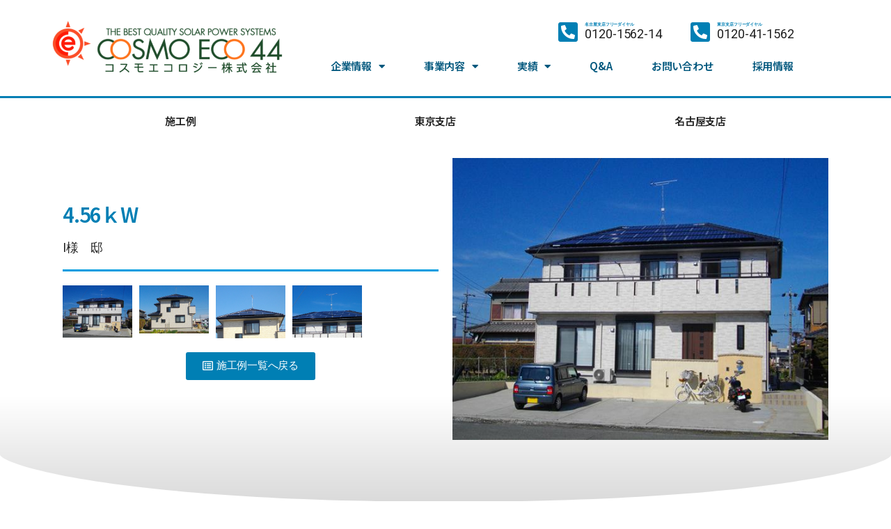

--- FILE ---
content_type: text/html; charset=UTF-8
request_url: https://www.cosmoeco.jp/items/2133.html
body_size: 16220
content:
<!DOCTYPE html>
<html lang="ja">
<head>
	<meta charset="UTF-8">
	<meta name="viewport" content="width=device-width, initial-scale=1.0, viewport-fit=cover" />		<title>4.56ｋW &#8211; コスモエコロジー株式会社</title>
<meta name='robots' content='max-image-preview:large' />
<link rel='dns-prefetch' href='//www.googletagmanager.com' />
<link rel="alternate" type="application/rss+xml" title="コスモエコロジー株式会社 &raquo; フィード" href="https://www.cosmoeco.jp/feed" />
<link rel="alternate" type="application/rss+xml" title="コスモエコロジー株式会社 &raquo; コメントフィード" href="https://www.cosmoeco.jp/comments/feed" />
<link rel="alternate" type="application/rss+xml" title="コスモエコロジー株式会社 &raquo; 4.56ｋW のコメントのフィード" href="https://www.cosmoeco.jp/items/2133.html/feed" />
<script>
window._wpemojiSettings = {"baseUrl":"https:\/\/s.w.org\/images\/core\/emoji\/14.0.0\/72x72\/","ext":".png","svgUrl":"https:\/\/s.w.org\/images\/core\/emoji\/14.0.0\/svg\/","svgExt":".svg","source":{"concatemoji":"https:\/\/www.cosmoeco.jp\/wp-includes\/js\/wp-emoji-release.min.js?ver=6.2.8"}};
/*! This file is auto-generated */
!function(e,a,t){var n,r,o,i=a.createElement("canvas"),p=i.getContext&&i.getContext("2d");function s(e,t){p.clearRect(0,0,i.width,i.height),p.fillText(e,0,0);e=i.toDataURL();return p.clearRect(0,0,i.width,i.height),p.fillText(t,0,0),e===i.toDataURL()}function c(e){var t=a.createElement("script");t.src=e,t.defer=t.type="text/javascript",a.getElementsByTagName("head")[0].appendChild(t)}for(o=Array("flag","emoji"),t.supports={everything:!0,everythingExceptFlag:!0},r=0;r<o.length;r++)t.supports[o[r]]=function(e){if(p&&p.fillText)switch(p.textBaseline="top",p.font="600 32px Arial",e){case"flag":return s("\ud83c\udff3\ufe0f\u200d\u26a7\ufe0f","\ud83c\udff3\ufe0f\u200b\u26a7\ufe0f")?!1:!s("\ud83c\uddfa\ud83c\uddf3","\ud83c\uddfa\u200b\ud83c\uddf3")&&!s("\ud83c\udff4\udb40\udc67\udb40\udc62\udb40\udc65\udb40\udc6e\udb40\udc67\udb40\udc7f","\ud83c\udff4\u200b\udb40\udc67\u200b\udb40\udc62\u200b\udb40\udc65\u200b\udb40\udc6e\u200b\udb40\udc67\u200b\udb40\udc7f");case"emoji":return!s("\ud83e\udef1\ud83c\udffb\u200d\ud83e\udef2\ud83c\udfff","\ud83e\udef1\ud83c\udffb\u200b\ud83e\udef2\ud83c\udfff")}return!1}(o[r]),t.supports.everything=t.supports.everything&&t.supports[o[r]],"flag"!==o[r]&&(t.supports.everythingExceptFlag=t.supports.everythingExceptFlag&&t.supports[o[r]]);t.supports.everythingExceptFlag=t.supports.everythingExceptFlag&&!t.supports.flag,t.DOMReady=!1,t.readyCallback=function(){t.DOMReady=!0},t.supports.everything||(n=function(){t.readyCallback()},a.addEventListener?(a.addEventListener("DOMContentLoaded",n,!1),e.addEventListener("load",n,!1)):(e.attachEvent("onload",n),a.attachEvent("onreadystatechange",function(){"complete"===a.readyState&&t.readyCallback()})),(e=t.source||{}).concatemoji?c(e.concatemoji):e.wpemoji&&e.twemoji&&(c(e.twemoji),c(e.wpemoji)))}(window,document,window._wpemojiSettings);
</script>
<style>
img.wp-smiley,
img.emoji {
	display: inline !important;
	border: none !important;
	box-shadow: none !important;
	height: 1em !important;
	width: 1em !important;
	margin: 0 0.07em !important;
	vertical-align: -0.1em !important;
	background: none !important;
	padding: 0 !important;
}
</style>
	<link rel='stylesheet' id='sbi_styles-css' href='https://www.cosmoeco.jp/wp-content/plugins/instagram-feed/css/sbi-styles.min.css?ver=6.2.2' media='all' />
<link rel='stylesheet' id='wp-block-library-css' href='https://www.cosmoeco.jp/wp-includes/css/dist/block-library/style.min.css?ver=6.2.8' media='all' />
<link rel='stylesheet' id='classic-theme-styles-css' href='https://www.cosmoeco.jp/wp-includes/css/classic-themes.min.css?ver=6.2.8' media='all' />
<style id='global-styles-inline-css'>
body{--wp--preset--color--black: #000000;--wp--preset--color--cyan-bluish-gray: #abb8c3;--wp--preset--color--white: #ffffff;--wp--preset--color--pale-pink: #f78da7;--wp--preset--color--vivid-red: #cf2e2e;--wp--preset--color--luminous-vivid-orange: #ff6900;--wp--preset--color--luminous-vivid-amber: #fcb900;--wp--preset--color--light-green-cyan: #7bdcb5;--wp--preset--color--vivid-green-cyan: #00d084;--wp--preset--color--pale-cyan-blue: #8ed1fc;--wp--preset--color--vivid-cyan-blue: #0693e3;--wp--preset--color--vivid-purple: #9b51e0;--wp--preset--color--accent: #017aca;--wp--preset--color--primary: #000000;--wp--preset--color--secondary: #6d6d6d;--wp--preset--color--subtle-background: #dbdbdb;--wp--preset--color--background: #ffffff;--wp--preset--gradient--vivid-cyan-blue-to-vivid-purple: linear-gradient(135deg,rgba(6,147,227,1) 0%,rgb(155,81,224) 100%);--wp--preset--gradient--light-green-cyan-to-vivid-green-cyan: linear-gradient(135deg,rgb(122,220,180) 0%,rgb(0,208,130) 100%);--wp--preset--gradient--luminous-vivid-amber-to-luminous-vivid-orange: linear-gradient(135deg,rgba(252,185,0,1) 0%,rgba(255,105,0,1) 100%);--wp--preset--gradient--luminous-vivid-orange-to-vivid-red: linear-gradient(135deg,rgba(255,105,0,1) 0%,rgb(207,46,46) 100%);--wp--preset--gradient--very-light-gray-to-cyan-bluish-gray: linear-gradient(135deg,rgb(238,238,238) 0%,rgb(169,184,195) 100%);--wp--preset--gradient--cool-to-warm-spectrum: linear-gradient(135deg,rgb(74,234,220) 0%,rgb(151,120,209) 20%,rgb(207,42,186) 40%,rgb(238,44,130) 60%,rgb(251,105,98) 80%,rgb(254,248,76) 100%);--wp--preset--gradient--blush-light-purple: linear-gradient(135deg,rgb(255,206,236) 0%,rgb(152,150,240) 100%);--wp--preset--gradient--blush-bordeaux: linear-gradient(135deg,rgb(254,205,165) 0%,rgb(254,45,45) 50%,rgb(107,0,62) 100%);--wp--preset--gradient--luminous-dusk: linear-gradient(135deg,rgb(255,203,112) 0%,rgb(199,81,192) 50%,rgb(65,88,208) 100%);--wp--preset--gradient--pale-ocean: linear-gradient(135deg,rgb(255,245,203) 0%,rgb(182,227,212) 50%,rgb(51,167,181) 100%);--wp--preset--gradient--electric-grass: linear-gradient(135deg,rgb(202,248,128) 0%,rgb(113,206,126) 100%);--wp--preset--gradient--midnight: linear-gradient(135deg,rgb(2,3,129) 0%,rgb(40,116,252) 100%);--wp--preset--duotone--dark-grayscale: url('#wp-duotone-dark-grayscale');--wp--preset--duotone--grayscale: url('#wp-duotone-grayscale');--wp--preset--duotone--purple-yellow: url('#wp-duotone-purple-yellow');--wp--preset--duotone--blue-red: url('#wp-duotone-blue-red');--wp--preset--duotone--midnight: url('#wp-duotone-midnight');--wp--preset--duotone--magenta-yellow: url('#wp-duotone-magenta-yellow');--wp--preset--duotone--purple-green: url('#wp-duotone-purple-green');--wp--preset--duotone--blue-orange: url('#wp-duotone-blue-orange');--wp--preset--font-size--small: 18px;--wp--preset--font-size--medium: 20px;--wp--preset--font-size--large: 26.25px;--wp--preset--font-size--x-large: 42px;--wp--preset--font-size--normal: 21px;--wp--preset--font-size--larger: 32px;--wp--preset--spacing--20: 0.44rem;--wp--preset--spacing--30: 0.67rem;--wp--preset--spacing--40: 1rem;--wp--preset--spacing--50: 1.5rem;--wp--preset--spacing--60: 2.25rem;--wp--preset--spacing--70: 3.38rem;--wp--preset--spacing--80: 5.06rem;--wp--preset--shadow--natural: 6px 6px 9px rgba(0, 0, 0, 0.2);--wp--preset--shadow--deep: 12px 12px 50px rgba(0, 0, 0, 0.4);--wp--preset--shadow--sharp: 6px 6px 0px rgba(0, 0, 0, 0.2);--wp--preset--shadow--outlined: 6px 6px 0px -3px rgba(255, 255, 255, 1), 6px 6px rgba(0, 0, 0, 1);--wp--preset--shadow--crisp: 6px 6px 0px rgba(0, 0, 0, 1);}:where(.is-layout-flex){gap: 0.5em;}body .is-layout-flow > .alignleft{float: left;margin-inline-start: 0;margin-inline-end: 2em;}body .is-layout-flow > .alignright{float: right;margin-inline-start: 2em;margin-inline-end: 0;}body .is-layout-flow > .aligncenter{margin-left: auto !important;margin-right: auto !important;}body .is-layout-constrained > .alignleft{float: left;margin-inline-start: 0;margin-inline-end: 2em;}body .is-layout-constrained > .alignright{float: right;margin-inline-start: 2em;margin-inline-end: 0;}body .is-layout-constrained > .aligncenter{margin-left: auto !important;margin-right: auto !important;}body .is-layout-constrained > :where(:not(.alignleft):not(.alignright):not(.alignfull)){max-width: var(--wp--style--global--content-size);margin-left: auto !important;margin-right: auto !important;}body .is-layout-constrained > .alignwide{max-width: var(--wp--style--global--wide-size);}body .is-layout-flex{display: flex;}body .is-layout-flex{flex-wrap: wrap;align-items: center;}body .is-layout-flex > *{margin: 0;}:where(.wp-block-columns.is-layout-flex){gap: 2em;}.has-black-color{color: var(--wp--preset--color--black) !important;}.has-cyan-bluish-gray-color{color: var(--wp--preset--color--cyan-bluish-gray) !important;}.has-white-color{color: var(--wp--preset--color--white) !important;}.has-pale-pink-color{color: var(--wp--preset--color--pale-pink) !important;}.has-vivid-red-color{color: var(--wp--preset--color--vivid-red) !important;}.has-luminous-vivid-orange-color{color: var(--wp--preset--color--luminous-vivid-orange) !important;}.has-luminous-vivid-amber-color{color: var(--wp--preset--color--luminous-vivid-amber) !important;}.has-light-green-cyan-color{color: var(--wp--preset--color--light-green-cyan) !important;}.has-vivid-green-cyan-color{color: var(--wp--preset--color--vivid-green-cyan) !important;}.has-pale-cyan-blue-color{color: var(--wp--preset--color--pale-cyan-blue) !important;}.has-vivid-cyan-blue-color{color: var(--wp--preset--color--vivid-cyan-blue) !important;}.has-vivid-purple-color{color: var(--wp--preset--color--vivid-purple) !important;}.has-black-background-color{background-color: var(--wp--preset--color--black) !important;}.has-cyan-bluish-gray-background-color{background-color: var(--wp--preset--color--cyan-bluish-gray) !important;}.has-white-background-color{background-color: var(--wp--preset--color--white) !important;}.has-pale-pink-background-color{background-color: var(--wp--preset--color--pale-pink) !important;}.has-vivid-red-background-color{background-color: var(--wp--preset--color--vivid-red) !important;}.has-luminous-vivid-orange-background-color{background-color: var(--wp--preset--color--luminous-vivid-orange) !important;}.has-luminous-vivid-amber-background-color{background-color: var(--wp--preset--color--luminous-vivid-amber) !important;}.has-light-green-cyan-background-color{background-color: var(--wp--preset--color--light-green-cyan) !important;}.has-vivid-green-cyan-background-color{background-color: var(--wp--preset--color--vivid-green-cyan) !important;}.has-pale-cyan-blue-background-color{background-color: var(--wp--preset--color--pale-cyan-blue) !important;}.has-vivid-cyan-blue-background-color{background-color: var(--wp--preset--color--vivid-cyan-blue) !important;}.has-vivid-purple-background-color{background-color: var(--wp--preset--color--vivid-purple) !important;}.has-black-border-color{border-color: var(--wp--preset--color--black) !important;}.has-cyan-bluish-gray-border-color{border-color: var(--wp--preset--color--cyan-bluish-gray) !important;}.has-white-border-color{border-color: var(--wp--preset--color--white) !important;}.has-pale-pink-border-color{border-color: var(--wp--preset--color--pale-pink) !important;}.has-vivid-red-border-color{border-color: var(--wp--preset--color--vivid-red) !important;}.has-luminous-vivid-orange-border-color{border-color: var(--wp--preset--color--luminous-vivid-orange) !important;}.has-luminous-vivid-amber-border-color{border-color: var(--wp--preset--color--luminous-vivid-amber) !important;}.has-light-green-cyan-border-color{border-color: var(--wp--preset--color--light-green-cyan) !important;}.has-vivid-green-cyan-border-color{border-color: var(--wp--preset--color--vivid-green-cyan) !important;}.has-pale-cyan-blue-border-color{border-color: var(--wp--preset--color--pale-cyan-blue) !important;}.has-vivid-cyan-blue-border-color{border-color: var(--wp--preset--color--vivid-cyan-blue) !important;}.has-vivid-purple-border-color{border-color: var(--wp--preset--color--vivid-purple) !important;}.has-vivid-cyan-blue-to-vivid-purple-gradient-background{background: var(--wp--preset--gradient--vivid-cyan-blue-to-vivid-purple) !important;}.has-light-green-cyan-to-vivid-green-cyan-gradient-background{background: var(--wp--preset--gradient--light-green-cyan-to-vivid-green-cyan) !important;}.has-luminous-vivid-amber-to-luminous-vivid-orange-gradient-background{background: var(--wp--preset--gradient--luminous-vivid-amber-to-luminous-vivid-orange) !important;}.has-luminous-vivid-orange-to-vivid-red-gradient-background{background: var(--wp--preset--gradient--luminous-vivid-orange-to-vivid-red) !important;}.has-very-light-gray-to-cyan-bluish-gray-gradient-background{background: var(--wp--preset--gradient--very-light-gray-to-cyan-bluish-gray) !important;}.has-cool-to-warm-spectrum-gradient-background{background: var(--wp--preset--gradient--cool-to-warm-spectrum) !important;}.has-blush-light-purple-gradient-background{background: var(--wp--preset--gradient--blush-light-purple) !important;}.has-blush-bordeaux-gradient-background{background: var(--wp--preset--gradient--blush-bordeaux) !important;}.has-luminous-dusk-gradient-background{background: var(--wp--preset--gradient--luminous-dusk) !important;}.has-pale-ocean-gradient-background{background: var(--wp--preset--gradient--pale-ocean) !important;}.has-electric-grass-gradient-background{background: var(--wp--preset--gradient--electric-grass) !important;}.has-midnight-gradient-background{background: var(--wp--preset--gradient--midnight) !important;}.has-small-font-size{font-size: var(--wp--preset--font-size--small) !important;}.has-medium-font-size{font-size: var(--wp--preset--font-size--medium) !important;}.has-large-font-size{font-size: var(--wp--preset--font-size--large) !important;}.has-x-large-font-size{font-size: var(--wp--preset--font-size--x-large) !important;}
.wp-block-navigation a:where(:not(.wp-element-button)){color: inherit;}
:where(.wp-block-columns.is-layout-flex){gap: 2em;}
.wp-block-pullquote{font-size: 1.5em;line-height: 1.6;}
</style>
<link rel='stylesheet' id='wp-pagenavi-css' href='https://www.cosmoeco.jp/wp-content/plugins/wp-pagenavi/pagenavi-css.css?ver=2.70' media='all' />
<link rel='stylesheet' id='parent-style-css' href='https://www.cosmoeco.jp/wp-content/themes/twentytwenty/style.css?ver=6.2.8' media='all' />
<link rel='stylesheet' id='child-style-css' href='https://www.cosmoeco.jp/wp-content/themes/twentytwenty-child/style.css?ver=6.2.8' media='all' />
<link rel='stylesheet' id='twentytwenty-style-css' href='https://www.cosmoeco.jp/wp-content/themes/twentytwenty-child/style.css?ver=6.2.8' media='all' />
<style id='twentytwenty-style-inline-css'>
.color-accent,.color-accent-hover:hover,.color-accent-hover:focus,:root .has-accent-color,.has-drop-cap:not(:focus):first-letter,.wp-block-button.is-style-outline,a { color: #017aca; }blockquote,.border-color-accent,.border-color-accent-hover:hover,.border-color-accent-hover:focus { border-color: #017aca; }button,.button,.faux-button,.wp-block-button__link,.wp-block-file .wp-block-file__button,input[type="button"],input[type="reset"],input[type="submit"],.bg-accent,.bg-accent-hover:hover,.bg-accent-hover:focus,:root .has-accent-background-color,.comment-reply-link { background-color: #017aca; }.fill-children-accent,.fill-children-accent * { fill: #017aca; }:root .has-background-color,button,.button,.faux-button,.wp-block-button__link,.wp-block-file__button,input[type="button"],input[type="reset"],input[type="submit"],.wp-block-button,.comment-reply-link,.has-background.has-primary-background-color:not(.has-text-color),.has-background.has-primary-background-color *:not(.has-text-color),.has-background.has-accent-background-color:not(.has-text-color),.has-background.has-accent-background-color *:not(.has-text-color) { color: #ffffff; }:root .has-background-background-color { background-color: #ffffff; }body,.entry-title a,:root .has-primary-color { color: #000000; }:root .has-primary-background-color { background-color: #000000; }cite,figcaption,.wp-caption-text,.post-meta,.entry-content .wp-block-archives li,.entry-content .wp-block-categories li,.entry-content .wp-block-latest-posts li,.wp-block-latest-comments__comment-date,.wp-block-latest-posts__post-date,.wp-block-embed figcaption,.wp-block-image figcaption,.wp-block-pullquote cite,.comment-metadata,.comment-respond .comment-notes,.comment-respond .logged-in-as,.pagination .dots,.entry-content hr:not(.has-background),hr.styled-separator,:root .has-secondary-color { color: #6d6d6d; }:root .has-secondary-background-color { background-color: #6d6d6d; }pre,fieldset,input,textarea,table,table *,hr { border-color: #dbdbdb; }caption,code,code,kbd,samp,.wp-block-table.is-style-stripes tbody tr:nth-child(odd),:root .has-subtle-background-background-color { background-color: #dbdbdb; }.wp-block-table.is-style-stripes { border-bottom-color: #dbdbdb; }.wp-block-latest-posts.is-grid li { border-top-color: #dbdbdb; }:root .has-subtle-background-color { color: #dbdbdb; }body:not(.overlay-header) .primary-menu > li > a,body:not(.overlay-header) .primary-menu > li > .icon,.modal-menu a,.footer-menu a, .footer-widgets a,#site-footer .wp-block-button.is-style-outline,.wp-block-pullquote:before,.singular:not(.overlay-header) .entry-header a,.archive-header a,.header-footer-group .color-accent,.header-footer-group .color-accent-hover:hover { color: #017aca; }.social-icons a,#site-footer button:not(.toggle),#site-footer .button,#site-footer .faux-button,#site-footer .wp-block-button__link,#site-footer .wp-block-file__button,#site-footer input[type="button"],#site-footer input[type="reset"],#site-footer input[type="submit"] { background-color: #017aca; }.social-icons a,body:not(.overlay-header) .primary-menu ul,.header-footer-group button,.header-footer-group .button,.header-footer-group .faux-button,.header-footer-group .wp-block-button:not(.is-style-outline) .wp-block-button__link,.header-footer-group .wp-block-file__button,.header-footer-group input[type="button"],.header-footer-group input[type="reset"],.header-footer-group input[type="submit"] { color: #ffffff; }#site-header,.footer-nav-widgets-wrapper,#site-footer,.menu-modal,.menu-modal-inner,.search-modal-inner,.archive-header,.singular .entry-header,.singular .featured-media:before,.wp-block-pullquote:before { background-color: #ffffff; }.header-footer-group,body:not(.overlay-header) #site-header .toggle,.menu-modal .toggle { color: #000000; }body:not(.overlay-header) .primary-menu ul { background-color: #000000; }body:not(.overlay-header) .primary-menu > li > ul:after { border-bottom-color: #000000; }body:not(.overlay-header) .primary-menu ul ul:after { border-left-color: #000000; }.site-description,body:not(.overlay-header) .toggle-inner .toggle-text,.widget .post-date,.widget .rss-date,.widget_archive li,.widget_categories li,.widget cite,.widget_pages li,.widget_meta li,.widget_nav_menu li,.powered-by-wordpress,.to-the-top,.singular .entry-header .post-meta,.singular:not(.overlay-header) .entry-header .post-meta a { color: #6d6d6d; }.header-footer-group pre,.header-footer-group fieldset,.header-footer-group input,.header-footer-group textarea,.header-footer-group table,.header-footer-group table *,.footer-nav-widgets-wrapper,#site-footer,.menu-modal nav *,.footer-widgets-outer-wrapper,.footer-top { border-color: #dbdbdb; }.header-footer-group table caption,body:not(.overlay-header) .header-inner .toggle-wrapper::before { background-color: #dbdbdb; }
body,input,textarea,button,.button,.faux-button,.wp-block-button__link,.wp-block-file__button,.has-drop-cap:not(:focus)::first-letter,.has-drop-cap:not(:focus)::first-letter,.entry-content .wp-block-archives,.entry-content .wp-block-categories,.entry-content .wp-block-cover-image,.entry-content .wp-block-latest-comments,.entry-content .wp-block-latest-posts,.entry-content .wp-block-pullquote,.entry-content .wp-block-quote.is-large,.entry-content .wp-block-quote.is-style-large,.entry-content .wp-block-archives *,.entry-content .wp-block-categories *,.entry-content .wp-block-latest-posts *,.entry-content .wp-block-latest-comments *,.entry-content p,.entry-content ol,.entry-content ul,.entry-content dl,.entry-content dt,.entry-content cite,.entry-content figcaption,.entry-content .wp-caption-text,.comment-content p,.comment-content ol,.comment-content ul,.comment-content dl,.comment-content dt,.comment-content cite,.comment-content figcaption,.comment-content .wp-caption-text,.widget_text p,.widget_text ol,.widget_text ul,.widget_text dl,.widget_text dt,.widget-content .rssSummary,.widget-content cite,.widget-content figcaption,.widget-content .wp-caption-text { font-family: sans-serif; }
</style>
<link rel='stylesheet' id='twentytwenty-print-style-css' href='https://www.cosmoeco.jp/wp-content/themes/twentytwenty/print.css?ver=6.2.8' media='print' />
<link rel='stylesheet' id='elementor-icons-css' href='https://www.cosmoeco.jp/wp-content/plugins/elementor/assets/lib/eicons/css/elementor-icons.min.css?ver=5.18.0' media='all' />
<link rel='stylesheet' id='elementor-frontend-css' href='https://www.cosmoeco.jp/wp-content/plugins/elementor/assets/css/frontend.min.css?ver=3.12.1' media='all' />
<link rel='stylesheet' id='swiper-css' href='https://www.cosmoeco.jp/wp-content/plugins/elementor/assets/lib/swiper/css/swiper.min.css?ver=5.3.6' media='all' />
<link rel='stylesheet' id='elementor-post-30083-css' href='https://www.cosmoeco.jp/wp-content/uploads/elementor/css/post-30083.css?ver=1761645104' media='all' />
<link rel='stylesheet' id='elementor-pro-css' href='https://www.cosmoeco.jp/wp-content/plugins/elementor-pro/assets/css/frontend.min.css?ver=3.12.0' media='all' />
<link rel='stylesheet' id='elementor-global-css' href='https://www.cosmoeco.jp/wp-content/uploads/elementor/css/global.css?ver=1761645105' media='all' />
<link rel='stylesheet' id='elementor-post-30112-css' href='https://www.cosmoeco.jp/wp-content/uploads/elementor/css/post-30112.css?ver=1765176056' media='all' />
<link rel='stylesheet' id='elementor-post-30134-css' href='https://www.cosmoeco.jp/wp-content/uploads/elementor/css/post-30134.css?ver=1768552667' media='all' />
<link rel='stylesheet' id='elementor-post-30213-css' href='https://www.cosmoeco.jp/wp-content/uploads/elementor/css/post-30213.css?ver=1761645181' media='all' />
<link rel='stylesheet' id='google-fonts-1-css' href='https://fonts.googleapis.com/css?family=Noto+Sans+JP%3A100%2C100italic%2C200%2C200italic%2C300%2C300italic%2C400%2C400italic%2C500%2C500italic%2C600%2C600italic%2C700%2C700italic%2C800%2C800italic%2C900%2C900italic%7CRoboto+Slab%3A100%2C100italic%2C200%2C200italic%2C300%2C300italic%2C400%2C400italic%2C500%2C500italic%2C600%2C600italic%2C700%2C700italic%2C800%2C800italic%2C900%2C900italic%7CRoboto%3A100%2C100italic%2C200%2C200italic%2C300%2C300italic%2C400%2C400italic%2C500%2C500italic%2C600%2C600italic%2C700%2C700italic%2C800%2C800italic%2C900%2C900italic&#038;display=auto&#038;ver=6.2.8' media='all' />
<link rel='stylesheet' id='elementor-icons-shared-0-css' href='https://www.cosmoeco.jp/wp-content/plugins/elementor/assets/lib/font-awesome/css/fontawesome.min.css?ver=5.15.3' media='all' />
<link rel='stylesheet' id='elementor-icons-fa-solid-css' href='https://www.cosmoeco.jp/wp-content/plugins/elementor/assets/lib/font-awesome/css/solid.min.css?ver=5.15.3' media='all' />
<link rel='stylesheet' id='elementor-icons-fa-brands-css' href='https://www.cosmoeco.jp/wp-content/plugins/elementor/assets/lib/font-awesome/css/brands.min.css?ver=5.15.3' media='all' />
<link rel='stylesheet' id='elementor-icons-fa-regular-css' href='https://www.cosmoeco.jp/wp-content/plugins/elementor/assets/lib/font-awesome/css/regular.min.css?ver=5.15.3' media='all' />
<link rel="preconnect" href="https://fonts.gstatic.com/" crossorigin><script src='https://www.googletagmanager.com/gtag/js?id=UA-20982291-1&#038;ver=6.2.8' id='wk-analytics-script-js'></script>
<script id='wk-analytics-script-js-after'>
function shouldTrack(){
var trackLoggedIn = false;
var loggedIn = false;
if(!loggedIn){
return true;
} else if( trackLoggedIn ) {
return true;
}
return false;
}
function hasWKGoogleAnalyticsCookie() {
return (new RegExp('wp_wk_ga_untrack_' + document.location.hostname)).test(document.cookie);
}
if (!hasWKGoogleAnalyticsCookie() && shouldTrack()) {
//Google Analytics
window.dataLayer = window.dataLayer || [];
function gtag(){dataLayer.push(arguments);}
gtag('js', new Date());
gtag('config', 'UA-20982291-1');
}
</script>
<script src='https://www.cosmoeco.jp/wp-content/themes/twentytwenty/assets/js/index.js?ver=6.2.8' id='twentytwenty-js-js' async></script>
<link rel="https://api.w.org/" href="https://www.cosmoeco.jp/wp-json/" /><link rel="alternate" type="application/json" href="https://www.cosmoeco.jp/wp-json/wp/v2/posts/2133" /><link rel="EditURI" type="application/rsd+xml" title="RSD" href="https://www.cosmoeco.jp/xmlrpc.php?rsd" />
<link rel="wlwmanifest" type="application/wlwmanifest+xml" href="https://www.cosmoeco.jp/wp-includes/wlwmanifest.xml" />
<meta name="generator" content="WordPress 6.2.8" />
<link rel="canonical" href="https://www.cosmoeco.jp/items/2133.html" />
<link rel='shortlink' href='https://www.cosmoeco.jp/?p=2133' />
<link rel="alternate" type="application/json+oembed" href="https://www.cosmoeco.jp/wp-json/oembed/1.0/embed?url=https%3A%2F%2Fwww.cosmoeco.jp%2Fitems%2F2133.html" />
<link rel="alternate" type="text/xml+oembed" href="https://www.cosmoeco.jp/wp-json/oembed/1.0/embed?url=https%3A%2F%2Fwww.cosmoeco.jp%2Fitems%2F2133.html&#038;format=xml" />
	<script>document.documentElement.className = document.documentElement.className.replace( 'no-js', 'js' );</script>
	<meta name="generator" content="Elementor 3.12.1; features: e_dom_optimization, a11y_improvements, additional_custom_breakpoints; settings: css_print_method-external, google_font-enabled, font_display-auto">
<style id="custom-background-css">
body.custom-background { background-color: #ffffff; }
</style>
	<link rel="icon" href="https://www.cosmoeco.jp/wp-content/uploads/2021/03/favicon.ico" sizes="32x32" />
<link rel="icon" href="https://www.cosmoeco.jp/wp-content/uploads/2021/03/favicon.ico" sizes="192x192" />
<link rel="apple-touch-icon" href="https://www.cosmoeco.jp/wp-content/uploads/2021/03/favicon.ico" />
<meta name="msapplication-TileImage" content="https://www.cosmoeco.jp/wp-content/uploads/2021/03/favicon.ico" />
</head>
<body class="post-template-default single single-post postid-2133 single-format-standard custom-background wp-custom-logo wp-embed-responsive singular enable-search-modal has-post-thumbnail has-single-pagination showing-comments show-avatars footer-top-hidden reduced-spacing elementor-default elementor-template-full-width elementor-kit-30083 elementor-page-30213">
<a class="skip-link screen-reader-text" href="#site-content">コンテンツへスキップ</a><svg xmlns="http://www.w3.org/2000/svg" viewBox="0 0 0 0" width="0" height="0" focusable="false" role="none" style="visibility: hidden; position: absolute; left: -9999px; overflow: hidden;" ><defs><filter id="wp-duotone-dark-grayscale"><feColorMatrix color-interpolation-filters="sRGB" type="matrix" values=" .299 .587 .114 0 0 .299 .587 .114 0 0 .299 .587 .114 0 0 .299 .587 .114 0 0 " /><feComponentTransfer color-interpolation-filters="sRGB" ><feFuncR type="table" tableValues="0 0.49803921568627" /><feFuncG type="table" tableValues="0 0.49803921568627" /><feFuncB type="table" tableValues="0 0.49803921568627" /><feFuncA type="table" tableValues="1 1" /></feComponentTransfer><feComposite in2="SourceGraphic" operator="in" /></filter></defs></svg><svg xmlns="http://www.w3.org/2000/svg" viewBox="0 0 0 0" width="0" height="0" focusable="false" role="none" style="visibility: hidden; position: absolute; left: -9999px; overflow: hidden;" ><defs><filter id="wp-duotone-grayscale"><feColorMatrix color-interpolation-filters="sRGB" type="matrix" values=" .299 .587 .114 0 0 .299 .587 .114 0 0 .299 .587 .114 0 0 .299 .587 .114 0 0 " /><feComponentTransfer color-interpolation-filters="sRGB" ><feFuncR type="table" tableValues="0 1" /><feFuncG type="table" tableValues="0 1" /><feFuncB type="table" tableValues="0 1" /><feFuncA type="table" tableValues="1 1" /></feComponentTransfer><feComposite in2="SourceGraphic" operator="in" /></filter></defs></svg><svg xmlns="http://www.w3.org/2000/svg" viewBox="0 0 0 0" width="0" height="0" focusable="false" role="none" style="visibility: hidden; position: absolute; left: -9999px; overflow: hidden;" ><defs><filter id="wp-duotone-purple-yellow"><feColorMatrix color-interpolation-filters="sRGB" type="matrix" values=" .299 .587 .114 0 0 .299 .587 .114 0 0 .299 .587 .114 0 0 .299 .587 .114 0 0 " /><feComponentTransfer color-interpolation-filters="sRGB" ><feFuncR type="table" tableValues="0.54901960784314 0.98823529411765" /><feFuncG type="table" tableValues="0 1" /><feFuncB type="table" tableValues="0.71764705882353 0.25490196078431" /><feFuncA type="table" tableValues="1 1" /></feComponentTransfer><feComposite in2="SourceGraphic" operator="in" /></filter></defs></svg><svg xmlns="http://www.w3.org/2000/svg" viewBox="0 0 0 0" width="0" height="0" focusable="false" role="none" style="visibility: hidden; position: absolute; left: -9999px; overflow: hidden;" ><defs><filter id="wp-duotone-blue-red"><feColorMatrix color-interpolation-filters="sRGB" type="matrix" values=" .299 .587 .114 0 0 .299 .587 .114 0 0 .299 .587 .114 0 0 .299 .587 .114 0 0 " /><feComponentTransfer color-interpolation-filters="sRGB" ><feFuncR type="table" tableValues="0 1" /><feFuncG type="table" tableValues="0 0.27843137254902" /><feFuncB type="table" tableValues="0.5921568627451 0.27843137254902" /><feFuncA type="table" tableValues="1 1" /></feComponentTransfer><feComposite in2="SourceGraphic" operator="in" /></filter></defs></svg><svg xmlns="http://www.w3.org/2000/svg" viewBox="0 0 0 0" width="0" height="0" focusable="false" role="none" style="visibility: hidden; position: absolute; left: -9999px; overflow: hidden;" ><defs><filter id="wp-duotone-midnight"><feColorMatrix color-interpolation-filters="sRGB" type="matrix" values=" .299 .587 .114 0 0 .299 .587 .114 0 0 .299 .587 .114 0 0 .299 .587 .114 0 0 " /><feComponentTransfer color-interpolation-filters="sRGB" ><feFuncR type="table" tableValues="0 0" /><feFuncG type="table" tableValues="0 0.64705882352941" /><feFuncB type="table" tableValues="0 1" /><feFuncA type="table" tableValues="1 1" /></feComponentTransfer><feComposite in2="SourceGraphic" operator="in" /></filter></defs></svg><svg xmlns="http://www.w3.org/2000/svg" viewBox="0 0 0 0" width="0" height="0" focusable="false" role="none" style="visibility: hidden; position: absolute; left: -9999px; overflow: hidden;" ><defs><filter id="wp-duotone-magenta-yellow"><feColorMatrix color-interpolation-filters="sRGB" type="matrix" values=" .299 .587 .114 0 0 .299 .587 .114 0 0 .299 .587 .114 0 0 .299 .587 .114 0 0 " /><feComponentTransfer color-interpolation-filters="sRGB" ><feFuncR type="table" tableValues="0.78039215686275 1" /><feFuncG type="table" tableValues="0 0.94901960784314" /><feFuncB type="table" tableValues="0.35294117647059 0.47058823529412" /><feFuncA type="table" tableValues="1 1" /></feComponentTransfer><feComposite in2="SourceGraphic" operator="in" /></filter></defs></svg><svg xmlns="http://www.w3.org/2000/svg" viewBox="0 0 0 0" width="0" height="0" focusable="false" role="none" style="visibility: hidden; position: absolute; left: -9999px; overflow: hidden;" ><defs><filter id="wp-duotone-purple-green"><feColorMatrix color-interpolation-filters="sRGB" type="matrix" values=" .299 .587 .114 0 0 .299 .587 .114 0 0 .299 .587 .114 0 0 .299 .587 .114 0 0 " /><feComponentTransfer color-interpolation-filters="sRGB" ><feFuncR type="table" tableValues="0.65098039215686 0.40392156862745" /><feFuncG type="table" tableValues="0 1" /><feFuncB type="table" tableValues="0.44705882352941 0.4" /><feFuncA type="table" tableValues="1 1" /></feComponentTransfer><feComposite in2="SourceGraphic" operator="in" /></filter></defs></svg><svg xmlns="http://www.w3.org/2000/svg" viewBox="0 0 0 0" width="0" height="0" focusable="false" role="none" style="visibility: hidden; position: absolute; left: -9999px; overflow: hidden;" ><defs><filter id="wp-duotone-blue-orange"><feColorMatrix color-interpolation-filters="sRGB" type="matrix" values=" .299 .587 .114 0 0 .299 .587 .114 0 0 .299 .587 .114 0 0 .299 .587 .114 0 0 " /><feComponentTransfer color-interpolation-filters="sRGB" ><feFuncR type="table" tableValues="0.098039215686275 1" /><feFuncG type="table" tableValues="0 0.66274509803922" /><feFuncB type="table" tableValues="0.84705882352941 0.41960784313725" /><feFuncA type="table" tableValues="1 1" /></feComponentTransfer><feComposite in2="SourceGraphic" operator="in" /></filter></defs></svg>		<div data-elementor-type="header" data-elementor-id="30112" class="elementor elementor-30112 elementor-location-header">
								<section class="elementor-section elementor-top-section elementor-element elementor-element-56924cb0 elementor-section-full_width elementor-section-content-middle elementor-section-stretched elementor-section-height-default elementor-section-height-default elementor-invisible" data-id="56924cb0" data-element_type="section" data-settings="{&quot;stretch_section&quot;:&quot;section-stretched&quot;,&quot;sticky&quot;:&quot;top&quot;,&quot;animation&quot;:&quot;fadeInDown&quot;,&quot;motion_fx_motion_fx_scrolling&quot;:&quot;yes&quot;,&quot;motion_fx_devices&quot;:[&quot;desktop&quot;,&quot;tablet&quot;,&quot;mobile&quot;],&quot;sticky_on&quot;:[&quot;desktop&quot;,&quot;tablet&quot;,&quot;mobile&quot;],&quot;sticky_offset&quot;:0,&quot;sticky_effects_offset&quot;:0}">
							<div class="elementor-background-overlay"></div>
							<div class="elementor-container elementor-column-gap-default">
					<div class="elementor-column elementor-col-100 elementor-top-column elementor-element elementor-element-325e6781" data-id="325e6781" data-element_type="column">
			<div class="elementor-widget-wrap elementor-element-populated">
								<section class="elementor-section elementor-inner-section elementor-element elementor-element-48c8b793 elementor-section-content-middle elementor-section-boxed elementor-section-height-default elementor-section-height-default" data-id="48c8b793" data-element_type="section" data-settings="{&quot;background_background&quot;:&quot;classic&quot;}">
						<div class="elementor-container elementor-column-gap-wide">
					<div class="elementor-column elementor-col-33 elementor-inner-column elementor-element elementor-element-5d850652" data-id="5d850652" data-element_type="column">
			<div class="elementor-widget-wrap elementor-element-populated">
								<div class="elementor-element elementor-element-6e98b525 elementor-nav-menu__align-right elementor-hidden-desktop elementor-hidden-tablet elementor-fixed elementor-nav-menu--dropdown-tablet elementor-nav-menu__text-align-aside elementor-nav-menu--toggle elementor-nav-menu--burger elementor-widget elementor-widget-nav-menu" data-id="6e98b525" data-element_type="widget" data-settings="{&quot;_position&quot;:&quot;fixed&quot;,&quot;layout&quot;:&quot;horizontal&quot;,&quot;submenu_icon&quot;:{&quot;value&quot;:&quot;&lt;i class=\&quot;fas fa-caret-down\&quot;&gt;&lt;\/i&gt;&quot;,&quot;library&quot;:&quot;fa-solid&quot;},&quot;toggle&quot;:&quot;burger&quot;}" data-widget_type="nav-menu.default">
				<div class="elementor-widget-container">
						<nav class="elementor-nav-menu--main elementor-nav-menu__container elementor-nav-menu--layout-horizontal e--pointer-underline e--animation-fade">
				<ul id="menu-1-6e98b525" class="elementor-nav-menu"><li class="menu-item menu-item-type-custom menu-item-object-custom menu-item-has-children menu-item-32758"><a href="/info" class="elementor-item">企業情報</a>
<ul class="sub-menu elementor-nav-menu--dropdown">
	<li class="menu-item menu-item-type-post_type menu-item-object-page menu-item-30120"><a href="https://www.cosmoeco.jp/info" class="elementor-sub-item">会社概要</a></li>
	<li class="menu-item menu-item-type-post_type menu-item-object-page menu-item-32763"><a href="https://www.cosmoeco.jp/for_customer" class="elementor-sub-item">お客様の安心のために</a></li>
	<li class="menu-item menu-item-type-post_type menu-item-object-page menu-item-32764"><a href="https://www.cosmoeco.jp/sdgs-2" class="elementor-sub-item">コスモエコロジーとSDGs</a></li>
</ul>
</li>
<li class="menu-item menu-item-type-custom menu-item-object-custom menu-item-has-children menu-item-32759"><a class="elementor-item">事業内容</a>
<ul class="sub-menu elementor-nav-menu--dropdown">
	<li class="menu-item menu-item-type-post_type menu-item-object-page menu-item-30676"><a href="https://www.cosmoeco.jp/taiyo" class="elementor-sub-item">太陽光発電</a></li>
	<li class="menu-item menu-item-type-post_type menu-item-object-page menu-item-30122"><a href="https://www.cosmoeco.jp/alldenka" class="elementor-sub-item">オール電化</a></li>
	<li class="menu-item menu-item-type-post_type menu-item-object-page menu-item-30123"><a href="https://www.cosmoeco.jp/chikudenchi" class="elementor-sub-item">蓄電池システム</a></li>
	<li class="menu-item menu-item-type-post_type menu-item-object-page menu-item-37795"><a href="https://www.cosmoeco.jp/v2h" class="elementor-sub-item">V2H</a></li>
	<li class="menu-item menu-item-type-post_type menu-item-object-page menu-item-30124"><a href="https://www.cosmoeco.jp/reform" class="elementor-sub-item">リフォーム</a></li>
	<li class="menu-item menu-item-type-post_type menu-item-object-page menu-item-36142"><a href="https://www.cosmoeco.jp/%e3%82%af%e3%83%aa%e3%82%a2%e3%83%8b%e3%82%a6%e3%83%a0" class="elementor-sub-item">クリアニウム</a></li>
</ul>
</li>
<li class="menu-item menu-item-type-custom menu-item-object-custom menu-item-has-children menu-item-32760"><a class="elementor-item">実績</a>
<ul class="sub-menu elementor-nav-menu--dropdown">
	<li class="menu-item menu-item-type-custom menu-item-object-custom menu-item-30125"><a href="/category/items" class="elementor-sub-item">施工例</a></li>
	<li class="menu-item menu-item-type-custom menu-item-object-custom menu-item-32761"><a href="/itemvoices" class="elementor-sub-item">お客様の声</a></li>
</ul>
</li>
<li class="menu-item menu-item-type-post_type menu-item-object-page menu-item-30126"><a href="https://www.cosmoeco.jp/qanda" class="elementor-item">Q&amp;A</a></li>
<li class="menu-item menu-item-type-post_type menu-item-object-page menu-item-32762"><a href="https://www.cosmoeco.jp/contact" class="elementor-item">お問い合わせ</a></li>
<li class="menu-item menu-item-type-post_type menu-item-object-page menu-item-46437"><a href="https://www.cosmoeco.jp/recruit" class="elementor-item">採用情報</a></li>
</ul>			</nav>
					<div class="elementor-menu-toggle" role="button" tabindex="0" aria-label="Menu Toggle" aria-expanded="false">
			<i aria-hidden="true" role="presentation" class="elementor-menu-toggle__icon--open eicon-menu-bar"></i><i aria-hidden="true" role="presentation" class="elementor-menu-toggle__icon--close eicon-close"></i>			<span class="elementor-screen-only">メニュー</span>
		</div>
					<nav class="elementor-nav-menu--dropdown elementor-nav-menu__container" aria-hidden="true">
				<ul id="menu-2-6e98b525" class="elementor-nav-menu"><li class="menu-item menu-item-type-custom menu-item-object-custom menu-item-has-children menu-item-32758"><a href="/info" class="elementor-item" tabindex="-1">企業情報</a>
<ul class="sub-menu elementor-nav-menu--dropdown">
	<li class="menu-item menu-item-type-post_type menu-item-object-page menu-item-30120"><a href="https://www.cosmoeco.jp/info" class="elementor-sub-item" tabindex="-1">会社概要</a></li>
	<li class="menu-item menu-item-type-post_type menu-item-object-page menu-item-32763"><a href="https://www.cosmoeco.jp/for_customer" class="elementor-sub-item" tabindex="-1">お客様の安心のために</a></li>
	<li class="menu-item menu-item-type-post_type menu-item-object-page menu-item-32764"><a href="https://www.cosmoeco.jp/sdgs-2" class="elementor-sub-item" tabindex="-1">コスモエコロジーとSDGs</a></li>
</ul>
</li>
<li class="menu-item menu-item-type-custom menu-item-object-custom menu-item-has-children menu-item-32759"><a class="elementor-item" tabindex="-1">事業内容</a>
<ul class="sub-menu elementor-nav-menu--dropdown">
	<li class="menu-item menu-item-type-post_type menu-item-object-page menu-item-30676"><a href="https://www.cosmoeco.jp/taiyo" class="elementor-sub-item" tabindex="-1">太陽光発電</a></li>
	<li class="menu-item menu-item-type-post_type menu-item-object-page menu-item-30122"><a href="https://www.cosmoeco.jp/alldenka" class="elementor-sub-item" tabindex="-1">オール電化</a></li>
	<li class="menu-item menu-item-type-post_type menu-item-object-page menu-item-30123"><a href="https://www.cosmoeco.jp/chikudenchi" class="elementor-sub-item" tabindex="-1">蓄電池システム</a></li>
	<li class="menu-item menu-item-type-post_type menu-item-object-page menu-item-37795"><a href="https://www.cosmoeco.jp/v2h" class="elementor-sub-item" tabindex="-1">V2H</a></li>
	<li class="menu-item menu-item-type-post_type menu-item-object-page menu-item-30124"><a href="https://www.cosmoeco.jp/reform" class="elementor-sub-item" tabindex="-1">リフォーム</a></li>
	<li class="menu-item menu-item-type-post_type menu-item-object-page menu-item-36142"><a href="https://www.cosmoeco.jp/%e3%82%af%e3%83%aa%e3%82%a2%e3%83%8b%e3%82%a6%e3%83%a0" class="elementor-sub-item" tabindex="-1">クリアニウム</a></li>
</ul>
</li>
<li class="menu-item menu-item-type-custom menu-item-object-custom menu-item-has-children menu-item-32760"><a class="elementor-item" tabindex="-1">実績</a>
<ul class="sub-menu elementor-nav-menu--dropdown">
	<li class="menu-item menu-item-type-custom menu-item-object-custom menu-item-30125"><a href="/category/items" class="elementor-sub-item" tabindex="-1">施工例</a></li>
	<li class="menu-item menu-item-type-custom menu-item-object-custom menu-item-32761"><a href="/itemvoices" class="elementor-sub-item" tabindex="-1">お客様の声</a></li>
</ul>
</li>
<li class="menu-item menu-item-type-post_type menu-item-object-page menu-item-30126"><a href="https://www.cosmoeco.jp/qanda" class="elementor-item" tabindex="-1">Q&amp;A</a></li>
<li class="menu-item menu-item-type-post_type menu-item-object-page menu-item-32762"><a href="https://www.cosmoeco.jp/contact" class="elementor-item" tabindex="-1">お問い合わせ</a></li>
<li class="menu-item menu-item-type-post_type menu-item-object-page menu-item-46437"><a href="https://www.cosmoeco.jp/recruit" class="elementor-item" tabindex="-1">採用情報</a></li>
</ul>			</nav>
				</div>
				</div>
				<div class="elementor-element elementor-element-0257c68 elementor-widget elementor-widget-image" data-id="0257c68" data-element_type="widget" data-widget_type="image.default">
				<div class="elementor-widget-container">
																<a href="https://www.cosmoeco.jp/">
							<img width="580" height="193" src="https://www.cosmoeco.jp/wp-content/uploads/2025/12/コスモエコロジー株式会社-600x200.png" class="attachment-large size-large wp-image-46452" alt="" loading="lazy" srcset="https://www.cosmoeco.jp/wp-content/uploads/2025/12/コスモエコロジー株式会社-600x200.png 600w, https://www.cosmoeco.jp/wp-content/uploads/2025/12/コスモエコロジー株式会社-221x74.png 221w, https://www.cosmoeco.jp/wp-content/uploads/2025/12/コスモエコロジー株式会社-90x30.png 90w, https://www.cosmoeco.jp/wp-content/uploads/2025/12/コスモエコロジー株式会社-768x256.png 768w, https://www.cosmoeco.jp/wp-content/uploads/2025/12/コスモエコロジー株式会社-1200x400.png 1200w, https://www.cosmoeco.jp/wp-content/uploads/2025/12/コスモエコロジー株式会社.png 1500w" sizes="(max-width: 580px) 100vw, 580px" />								</a>
															</div>
				</div>
					</div>
		</div>
				<div class="elementor-column elementor-col-66 elementor-inner-column elementor-element elementor-element-1c4b6405 elementor-hidden-phone" data-id="1c4b6405" data-element_type="column">
			<div class="elementor-widget-wrap elementor-element-populated">
								<div class="elementor-element elementor-element-42ea86b3 elementor-position-left elementor-vertical-align-middle elementor-widget__width-initial elementor-hidden-tablet elementor-hidden-phone elementor-view-default elementor-mobile-position-top elementor-widget elementor-widget-icon-box" data-id="42ea86b3" data-element_type="widget" data-widget_type="icon-box.default">
				<div class="elementor-widget-container">
					<div class="elementor-icon-box-wrapper">
						<div class="elementor-icon-box-icon">
				<span class="elementor-icon elementor-animation-" >
				<i aria-hidden="true" class="fas fa-phone-square-alt"></i>				</span>
			</div>
						<div class="elementor-icon-box-content">
				<p class="elementor-icon-box-title">
					<span  >
						名古屋支店フリーダイヤル					</span>
				</p>
									<p class="elementor-icon-box-description">
						0120-1562-14					</p>
							</div>
		</div>
				</div>
				</div>
				<div class="elementor-element elementor-element-2bc07d27 elementor-position-left elementor-vertical-align-middle elementor-hidden-tablet elementor-hidden-phone elementor-widget__width-initial elementor-view-default elementor-mobile-position-top elementor-widget elementor-widget-icon-box" data-id="2bc07d27" data-element_type="widget" data-widget_type="icon-box.default">
				<div class="elementor-widget-container">
					<div class="elementor-icon-box-wrapper">
						<div class="elementor-icon-box-icon">
				<span class="elementor-icon elementor-animation-" >
				<i aria-hidden="true" class="fas fa-phone-square-alt"></i>				</span>
			</div>
						<div class="elementor-icon-box-content">
				<p class="elementor-icon-box-title">
					<span  >
						東京支店フリーダイヤル					</span>
				</p>
									<p class="elementor-icon-box-description">
						0120-41-1562					</p>
							</div>
		</div>
				</div>
				</div>
				<div class="elementor-element elementor-element-2843d368 elementor-nav-menu__align-justify elementor-hidden-phone elementor-nav-menu--dropdown-mobile elementor-nav-menu__text-align-aside elementor-nav-menu--toggle elementor-nav-menu--burger elementor-widget elementor-widget-nav-menu" data-id="2843d368" data-element_type="widget" data-settings="{&quot;layout&quot;:&quot;horizontal&quot;,&quot;submenu_icon&quot;:{&quot;value&quot;:&quot;&lt;i class=\&quot;fas fa-caret-down\&quot;&gt;&lt;\/i&gt;&quot;,&quot;library&quot;:&quot;fa-solid&quot;},&quot;toggle&quot;:&quot;burger&quot;}" data-widget_type="nav-menu.default">
				<div class="elementor-widget-container">
						<nav class="elementor-nav-menu--main elementor-nav-menu__container elementor-nav-menu--layout-horizontal e--pointer-underline e--animation-fade">
				<ul id="menu-1-2843d368" class="elementor-nav-menu"><li class="menu-item menu-item-type-custom menu-item-object-custom menu-item-has-children menu-item-32758"><a href="/info" class="elementor-item">企業情報</a>
<ul class="sub-menu elementor-nav-menu--dropdown">
	<li class="menu-item menu-item-type-post_type menu-item-object-page menu-item-30120"><a href="https://www.cosmoeco.jp/info" class="elementor-sub-item">会社概要</a></li>
	<li class="menu-item menu-item-type-post_type menu-item-object-page menu-item-32763"><a href="https://www.cosmoeco.jp/for_customer" class="elementor-sub-item">お客様の安心のために</a></li>
	<li class="menu-item menu-item-type-post_type menu-item-object-page menu-item-32764"><a href="https://www.cosmoeco.jp/sdgs-2" class="elementor-sub-item">コスモエコロジーとSDGs</a></li>
</ul>
</li>
<li class="menu-item menu-item-type-custom menu-item-object-custom menu-item-has-children menu-item-32759"><a class="elementor-item">事業内容</a>
<ul class="sub-menu elementor-nav-menu--dropdown">
	<li class="menu-item menu-item-type-post_type menu-item-object-page menu-item-30676"><a href="https://www.cosmoeco.jp/taiyo" class="elementor-sub-item">太陽光発電</a></li>
	<li class="menu-item menu-item-type-post_type menu-item-object-page menu-item-30122"><a href="https://www.cosmoeco.jp/alldenka" class="elementor-sub-item">オール電化</a></li>
	<li class="menu-item menu-item-type-post_type menu-item-object-page menu-item-30123"><a href="https://www.cosmoeco.jp/chikudenchi" class="elementor-sub-item">蓄電池システム</a></li>
	<li class="menu-item menu-item-type-post_type menu-item-object-page menu-item-37795"><a href="https://www.cosmoeco.jp/v2h" class="elementor-sub-item">V2H</a></li>
	<li class="menu-item menu-item-type-post_type menu-item-object-page menu-item-30124"><a href="https://www.cosmoeco.jp/reform" class="elementor-sub-item">リフォーム</a></li>
	<li class="menu-item menu-item-type-post_type menu-item-object-page menu-item-36142"><a href="https://www.cosmoeco.jp/%e3%82%af%e3%83%aa%e3%82%a2%e3%83%8b%e3%82%a6%e3%83%a0" class="elementor-sub-item">クリアニウム</a></li>
</ul>
</li>
<li class="menu-item menu-item-type-custom menu-item-object-custom menu-item-has-children menu-item-32760"><a class="elementor-item">実績</a>
<ul class="sub-menu elementor-nav-menu--dropdown">
	<li class="menu-item menu-item-type-custom menu-item-object-custom menu-item-30125"><a href="/category/items" class="elementor-sub-item">施工例</a></li>
	<li class="menu-item menu-item-type-custom menu-item-object-custom menu-item-32761"><a href="/itemvoices" class="elementor-sub-item">お客様の声</a></li>
</ul>
</li>
<li class="menu-item menu-item-type-post_type menu-item-object-page menu-item-30126"><a href="https://www.cosmoeco.jp/qanda" class="elementor-item">Q&amp;A</a></li>
<li class="menu-item menu-item-type-post_type menu-item-object-page menu-item-32762"><a href="https://www.cosmoeco.jp/contact" class="elementor-item">お問い合わせ</a></li>
<li class="menu-item menu-item-type-post_type menu-item-object-page menu-item-46437"><a href="https://www.cosmoeco.jp/recruit" class="elementor-item">採用情報</a></li>
</ul>			</nav>
					<div class="elementor-menu-toggle" role="button" tabindex="0" aria-label="Menu Toggle" aria-expanded="false">
			<i aria-hidden="true" role="presentation" class="elementor-menu-toggle__icon--open eicon-menu-bar"></i><i aria-hidden="true" role="presentation" class="elementor-menu-toggle__icon--close eicon-close"></i>			<span class="elementor-screen-only">メニュー</span>
		</div>
					<nav class="elementor-nav-menu--dropdown elementor-nav-menu__container" aria-hidden="true">
				<ul id="menu-2-2843d368" class="elementor-nav-menu"><li class="menu-item menu-item-type-custom menu-item-object-custom menu-item-has-children menu-item-32758"><a href="/info" class="elementor-item" tabindex="-1">企業情報</a>
<ul class="sub-menu elementor-nav-menu--dropdown">
	<li class="menu-item menu-item-type-post_type menu-item-object-page menu-item-30120"><a href="https://www.cosmoeco.jp/info" class="elementor-sub-item" tabindex="-1">会社概要</a></li>
	<li class="menu-item menu-item-type-post_type menu-item-object-page menu-item-32763"><a href="https://www.cosmoeco.jp/for_customer" class="elementor-sub-item" tabindex="-1">お客様の安心のために</a></li>
	<li class="menu-item menu-item-type-post_type menu-item-object-page menu-item-32764"><a href="https://www.cosmoeco.jp/sdgs-2" class="elementor-sub-item" tabindex="-1">コスモエコロジーとSDGs</a></li>
</ul>
</li>
<li class="menu-item menu-item-type-custom menu-item-object-custom menu-item-has-children menu-item-32759"><a class="elementor-item" tabindex="-1">事業内容</a>
<ul class="sub-menu elementor-nav-menu--dropdown">
	<li class="menu-item menu-item-type-post_type menu-item-object-page menu-item-30676"><a href="https://www.cosmoeco.jp/taiyo" class="elementor-sub-item" tabindex="-1">太陽光発電</a></li>
	<li class="menu-item menu-item-type-post_type menu-item-object-page menu-item-30122"><a href="https://www.cosmoeco.jp/alldenka" class="elementor-sub-item" tabindex="-1">オール電化</a></li>
	<li class="menu-item menu-item-type-post_type menu-item-object-page menu-item-30123"><a href="https://www.cosmoeco.jp/chikudenchi" class="elementor-sub-item" tabindex="-1">蓄電池システム</a></li>
	<li class="menu-item menu-item-type-post_type menu-item-object-page menu-item-37795"><a href="https://www.cosmoeco.jp/v2h" class="elementor-sub-item" tabindex="-1">V2H</a></li>
	<li class="menu-item menu-item-type-post_type menu-item-object-page menu-item-30124"><a href="https://www.cosmoeco.jp/reform" class="elementor-sub-item" tabindex="-1">リフォーム</a></li>
	<li class="menu-item menu-item-type-post_type menu-item-object-page menu-item-36142"><a href="https://www.cosmoeco.jp/%e3%82%af%e3%83%aa%e3%82%a2%e3%83%8b%e3%82%a6%e3%83%a0" class="elementor-sub-item" tabindex="-1">クリアニウム</a></li>
</ul>
</li>
<li class="menu-item menu-item-type-custom menu-item-object-custom menu-item-has-children menu-item-32760"><a class="elementor-item" tabindex="-1">実績</a>
<ul class="sub-menu elementor-nav-menu--dropdown">
	<li class="menu-item menu-item-type-custom menu-item-object-custom menu-item-30125"><a href="/category/items" class="elementor-sub-item" tabindex="-1">施工例</a></li>
	<li class="menu-item menu-item-type-custom menu-item-object-custom menu-item-32761"><a href="/itemvoices" class="elementor-sub-item" tabindex="-1">お客様の声</a></li>
</ul>
</li>
<li class="menu-item menu-item-type-post_type menu-item-object-page menu-item-30126"><a href="https://www.cosmoeco.jp/qanda" class="elementor-item" tabindex="-1">Q&amp;A</a></li>
<li class="menu-item menu-item-type-post_type menu-item-object-page menu-item-32762"><a href="https://www.cosmoeco.jp/contact" class="elementor-item" tabindex="-1">お問い合わせ</a></li>
<li class="menu-item menu-item-type-post_type menu-item-object-page menu-item-46437"><a href="https://www.cosmoeco.jp/recruit" class="elementor-item" tabindex="-1">採用情報</a></li>
</ul>			</nav>
				</div>
				</div>
					</div>
		</div>
							</div>
		</section>
					</div>
		</div>
							</div>
		</section>
						</div>
				<div data-elementor-type="single-post" data-elementor-id="30213" class="elementor elementor-30213 elementor-location-single post-2133 post type-post status-publish format-standard has-post-thumbnail hentry category-nagoya category-items tag-955">
								<section class="elementor-section elementor-top-section elementor-element elementor-element-1049aaeb elementor-reverse-tablet elementor-reverse-mobile elementor-section-boxed elementor-section-height-default elementor-section-height-default" data-id="1049aaeb" data-element_type="section" data-settings="{&quot;background_background&quot;:&quot;gradient&quot;,&quot;shape_divider_bottom&quot;:&quot;curve&quot;,&quot;shape_divider_bottom_negative&quot;:&quot;yes&quot;}">
					<div class="elementor-shape elementor-shape-bottom" data-negative="true">
			<svg xmlns="http://www.w3.org/2000/svg" viewBox="0 0 1000 100" preserveAspectRatio="none">
	<path class="elementor-shape-fill" d="M500,97C126.7,96.3,0.8,19.8,0,0v100l1000,0V1C1000,19.4,873.3,97.8,500,97z"/>
</svg>		</div>
					<div class="elementor-container elementor-column-gap-default">
					<div class="elementor-column elementor-col-100 elementor-top-column elementor-element elementor-element-6d22f7b9" data-id="6d22f7b9" data-element_type="column">
			<div class="elementor-widget-wrap elementor-element-populated">
								<div class="elementor-element elementor-element-62139d27 elementor-nav-menu__align-justify elementor-nav-menu--dropdown-none elementor-widget-mobile__width-inherit elementor-widget elementor-widget-nav-menu" data-id="62139d27" data-element_type="widget" data-settings="{&quot;layout&quot;:&quot;horizontal&quot;,&quot;submenu_icon&quot;:{&quot;value&quot;:&quot;&lt;i class=\&quot;fas fa-caret-down\&quot;&gt;&lt;\/i&gt;&quot;,&quot;library&quot;:&quot;fa-solid&quot;}}" data-widget_type="nav-menu.default">
				<div class="elementor-widget-container">
						<nav class="elementor-nav-menu--main elementor-nav-menu__container elementor-nav-menu--layout-horizontal e--pointer-underline e--animation-fade">
				<ul id="menu-1-62139d27" class="elementor-nav-menu"><li class="menu-item menu-item-type-taxonomy menu-item-object-category current-post-ancestor current-menu-parent current-post-parent menu-item-30220"><a href="https://www.cosmoeco.jp/category/items" class="elementor-item">施工例</a></li>
<li class="menu-item menu-item-type-taxonomy menu-item-object-category menu-item-30221"><a href="https://www.cosmoeco.jp/category/items/tokyo" class="elementor-item">東京支店</a></li>
<li class="menu-item menu-item-type-taxonomy menu-item-object-category current-post-ancestor current-menu-parent current-post-parent menu-item-30222"><a href="https://www.cosmoeco.jp/category/items/nagoya" class="elementor-item">名古屋支店</a></li>
</ul>			</nav>
						<nav class="elementor-nav-menu--dropdown elementor-nav-menu__container" aria-hidden="true">
				<ul id="menu-2-62139d27" class="elementor-nav-menu"><li class="menu-item menu-item-type-taxonomy menu-item-object-category current-post-ancestor current-menu-parent current-post-parent menu-item-30220"><a href="https://www.cosmoeco.jp/category/items" class="elementor-item" tabindex="-1">施工例</a></li>
<li class="menu-item menu-item-type-taxonomy menu-item-object-category menu-item-30221"><a href="https://www.cosmoeco.jp/category/items/tokyo" class="elementor-item" tabindex="-1">東京支店</a></li>
<li class="menu-item menu-item-type-taxonomy menu-item-object-category current-post-ancestor current-menu-parent current-post-parent menu-item-30222"><a href="https://www.cosmoeco.jp/category/items/nagoya" class="elementor-item" tabindex="-1">名古屋支店</a></li>
</ul>			</nav>
				</div>
				</div>
				<section class="elementor-section elementor-inner-section elementor-element elementor-element-73c7b174 elementor-reverse-tablet elementor-reverse-mobile elementor-section-boxed elementor-section-height-default elementor-section-height-default" data-id="73c7b174" data-element_type="section">
						<div class="elementor-container elementor-column-gap-default">
					<div class="elementor-column elementor-col-50 elementor-inner-column elementor-element elementor-element-4a75e204" data-id="4a75e204" data-element_type="column">
			<div class="elementor-widget-wrap elementor-element-populated">
								<div class="elementor-element elementor-element-631411ea elementor-widget elementor-widget-theme-page-title elementor-page-title elementor-widget-heading" data-id="631411ea" data-element_type="widget" data-widget_type="theme-page-title.default">
				<div class="elementor-widget-container">
			<h1 class="elementor-heading-title elementor-size-large">4.56ｋW</h1>		</div>
				</div>
				<div class="elementor-element elementor-element-52f96315 elementor-widget elementor-widget-theme-post-content" data-id="52f96315" data-element_type="widget" data-widget_type="theme-post-content.default">
				<div class="elementor-widget-container">
			<p>I様　邸</p>
		</div>
				</div>
				<div class="elementor-element elementor-element-133209e8 elementor-widget elementor-widget-gallery" data-id="133209e8" data-element_type="widget" data-settings="{&quot;columns&quot;:5,&quot;gallery_layout&quot;:&quot;masonry&quot;,&quot;columns_mobile&quot;:3,&quot;columns_tablet&quot;:2,&quot;gap&quot;:{&quot;unit&quot;:&quot;px&quot;,&quot;size&quot;:10,&quot;sizes&quot;:[]},&quot;gap_tablet&quot;:{&quot;unit&quot;:&quot;px&quot;,&quot;size&quot;:10,&quot;sizes&quot;:[]},&quot;gap_mobile&quot;:{&quot;unit&quot;:&quot;px&quot;,&quot;size&quot;:10,&quot;sizes&quot;:[]},&quot;link_to&quot;:&quot;file&quot;,&quot;overlay_background&quot;:&quot;yes&quot;,&quot;content_hover_animation&quot;:&quot;fade-in&quot;}" data-widget_type="gallery.default">
				<div class="elementor-widget-container">
					<div class="elementor-gallery__container">
							<a class="e-gallery-item elementor-gallery-item elementor-animated-content" href="https://www.cosmoeco.jp/wp-content/uploads/2012/10/前景　南.jpg" data-elementor-open-lightbox="yes" data-elementor-lightbox-slideshow="all-133209e8" data-elementor-lightbox-title="前景　南" data-e-action-hash="#elementor-action%3Aaction%3Dlightbox%26settings%3DeyJpZCI6MjEzNSwidXJsIjoiaHR0cHM6XC9cL3d3dy5jb3Ntb2Vjby5qcFwvd3AtY29udGVudFwvdXBsb2Fkc1wvMjAxMlwvMTBcL1x1NTI0ZFx1NjY2Zlx1MzAwMFx1NTM1Ny5qcGciLCJzbGlkZXNob3ciOiJhbGwtMTMzMjA5ZTgifQ%3D%3D">
					<div class="e-gallery-image elementor-gallery-item__image" data-thumbnail="https://www.cosmoeco.jp/wp-content/uploads/2012/10/前景　南.jpg" data-width="580" data-height="435" aria-label="" role="img" ></div>
											<div class="elementor-gallery-item__overlay"></div>
														</a>
							<a class="e-gallery-item elementor-gallery-item elementor-animated-content" href="https://www.cosmoeco.jp/wp-content/uploads/2012/10/西1.jpg" data-elementor-open-lightbox="yes" data-elementor-lightbox-slideshow="all-133209e8" data-elementor-lightbox-title="西" data-e-action-hash="#elementor-action%3Aaction%3Dlightbox%26settings%3DeyJpZCI6MjEzNiwidXJsIjoiaHR0cHM6XC9cL3d3dy5jb3Ntb2Vjby5qcFwvd3AtY29udGVudFwvdXBsb2Fkc1wvMjAxMlwvMTBcL1x1ODk3ZjEuanBnIiwic2xpZGVzaG93IjoiYWxsLTEzMzIwOWU4In0%3D">
					<div class="e-gallery-image elementor-gallery-item__image" data-thumbnail="https://www.cosmoeco.jp/wp-content/uploads/2012/10/西1.jpg" data-width="580" data-height="399" aria-label="" role="img" ></div>
											<div class="elementor-gallery-item__overlay"></div>
														</a>
							<a class="e-gallery-item elementor-gallery-item elementor-animated-content" href="https://www.cosmoeco.jp/wp-content/uploads/2012/10/IMGP0512.jpg" data-elementor-open-lightbox="yes" data-elementor-lightbox-slideshow="all-133209e8" data-elementor-lightbox-title="IMGP0512" data-e-action-hash="#elementor-action%3Aaction%3Dlightbox%26settings%3DeyJpZCI6MjEzNywidXJsIjoiaHR0cHM6XC9cL3d3dy5jb3Ntb2Vjby5qcFwvd3AtY29udGVudFwvdXBsb2Fkc1wvMjAxMlwvMTBcL0lNR1AwNTEyLmpwZyIsInNsaWRlc2hvdyI6ImFsbC0xMzMyMDllOCJ9">
					<div class="e-gallery-image elementor-gallery-item__image" data-thumbnail="https://www.cosmoeco.jp/wp-content/uploads/2012/10/IMGP0512-598x450.jpg" data-width="580" data-height="436" aria-label="" role="img" ></div>
											<div class="elementor-gallery-item__overlay"></div>
														</a>
							<a class="e-gallery-item elementor-gallery-item elementor-animated-content" href="https://www.cosmoeco.jp/wp-content/uploads/2012/10/IMGP0508.jpg" data-elementor-open-lightbox="yes" data-elementor-lightbox-slideshow="all-133209e8" data-elementor-lightbox-title="IMGP0508" data-e-action-hash="#elementor-action%3Aaction%3Dlightbox%26settings%3DeyJpZCI6MjEzOCwidXJsIjoiaHR0cHM6XC9cL3d3dy5jb3Ntb2Vjby5qcFwvd3AtY29udGVudFwvdXBsb2Fkc1wvMjAxMlwvMTBcL0lNR1AwNTA4LmpwZyIsInNsaWRlc2hvdyI6ImFsbC0xMzMyMDllOCJ9">
					<div class="e-gallery-image elementor-gallery-item__image" data-thumbnail="https://www.cosmoeco.jp/wp-content/uploads/2012/10/IMGP0508.jpg" data-width="580" data-height="435" aria-label="" role="img" ></div>
											<div class="elementor-gallery-item__overlay"></div>
														</a>
					</div>
			</div>
				</div>
				<div class="elementor-element elementor-element-120011b elementor-align-center elementor-widget elementor-widget-button" data-id="120011b" data-element_type="widget" data-widget_type="button.default">
				<div class="elementor-widget-container">
					<div class="elementor-button-wrapper">
			<a href="/category/items/" class="elementor-button-link elementor-button elementor-size-sm" role="button">
						<span class="elementor-button-content-wrapper">
							<span class="elementor-button-icon elementor-align-icon-left">
				<i aria-hidden="true" class="far fa-list-alt"></i>			</span>
						<span class="elementor-button-text">施工例一覧へ戻る</span>
		</span>
					</a>
		</div>
				</div>
				</div>
				<div class="elementor-element elementor-element-7856b921 elementor-align-center elementor-widget elementor-widget-button" data-id="7856b921" data-element_type="widget" hidden="" data-widget_type="button.default">
				<div class="elementor-widget-container">
					<div class="elementor-button-wrapper">
			<a class="elementor-button elementor-size-sm" role="button">
						<span class="elementor-button-content-wrapper">
							<span class="elementor-button-icon elementor-align-icon-left">
				<i aria-hidden="true" class="far fa-address-card"></i>			</span>
						<span class="elementor-button-text">お客様の声へ</span>
		</span>
					</a>
		</div>
				</div>
				</div>
					</div>
		</div>
				<div class="elementor-column elementor-col-50 elementor-inner-column elementor-element elementor-element-22faa0d" data-id="22faa0d" data-element_type="column">
			<div class="elementor-widget-wrap elementor-element-populated">
								<div class="elementor-element elementor-element-2748c60 elementor-widget elementor-widget-theme-post-featured-image elementor-widget-image" data-id="2748c60" data-element_type="widget" data-widget_type="theme-post-featured-image.default">
				<div class="elementor-widget-container">
															<img width="580" height="435" src="https://www.cosmoeco.jp/wp-content/uploads/2012/10/前景　南.jpg" class="attachment-large size-large wp-image-2135" alt="" loading="lazy" srcset="https://www.cosmoeco.jp/wp-content/uploads/2012/10/前景　南.jpg 600w, https://www.cosmoeco.jp/wp-content/uploads/2012/10/前景　南-90x67.jpg 90w, https://www.cosmoeco.jp/wp-content/uploads/2012/10/前景　南-221x165.jpg 221w" sizes="(max-width: 580px) 100vw, 580px" />															</div>
				</div>
					</div>
		</div>
							</div>
		</section>
				<div class="elementor-element elementor-element-658e1a0b elementor-widget elementor-widget-text-editor" data-id="658e1a0b" data-element_type="widget" data-widget_type="text-editor.default">
				<div class="elementor-widget-container">
													</div>
				</div>
					</div>
		</div>
							</div>
		</section>
				<section class="elementor-section elementor-top-section elementor-element elementor-element-5eb7b98f elementor-section-boxed elementor-section-height-default elementor-section-height-default" data-id="5eb7b98f" data-element_type="section">
						<div class="elementor-container elementor-column-gap-default">
					<div class="elementor-column elementor-col-100 elementor-top-column elementor-element elementor-element-52fe07b1" data-id="52fe07b1" data-element_type="column">
			<div class="elementor-widget-wrap elementor-element-populated">
								<div class="elementor-element elementor-element-528c3d7f elementor-post-navigation-borders-yes elementor-widget elementor-widget-post-navigation" data-id="528c3d7f" data-element_type="widget" data-widget_type="post-navigation.default">
				<div class="elementor-widget-container">
					<div class="elementor-post-navigation">
			<div class="elementor-post-navigation__prev elementor-post-navigation__link">
				<a href="https://www.cosmoeco.jp/items/2123.html" rel="prev"><span class="post-navigation__arrow-wrapper post-navigation__arrow-prev"><i class="fa fa-angle-left" aria-hidden="true"></i><span class="elementor-screen-only">Prev</span></span><span class="elementor-post-navigation__link__prev"><span class="post-navigation__prev--label">Back</span><span class="post-navigation__prev--title">3.99ｋW</span></span></a>			</div>
							<div class="elementor-post-navigation__separator-wrapper">
					<div class="elementor-post-navigation__separator"></div>
				</div>
						<div class="elementor-post-navigation__next elementor-post-navigation__link">
				<a href="https://www.cosmoeco.jp/items/2139.html" rel="next"><span class="elementor-post-navigation__link__next"><span class="post-navigation__next--label">Next</span><span class="post-navigation__next--title">5.70ｋW</span></span><span class="post-navigation__arrow-wrapper post-navigation__arrow-next"><i class="fa fa-angle-right" aria-hidden="true"></i><span class="elementor-screen-only">Next</span></span></a>			</div>
		</div>
				</div>
				</div>
					</div>
		</div>
							</div>
		</section>
						</div>
				<div data-elementor-type="footer" data-elementor-id="30134" class="elementor elementor-30134 elementor-location-footer">
								<section class="elementor-section elementor-top-section elementor-element elementor-element-703ad2f7 elementor-reverse-tablet elementor-reverse-mobile elementor-section-boxed elementor-section-height-default elementor-section-height-default" data-id="703ad2f7" data-element_type="section" data-settings="{&quot;background_background&quot;:&quot;gradient&quot;,&quot;shape_divider_top&quot;:&quot;curve&quot;}">
					<div class="elementor-shape elementor-shape-top" data-negative="false">
			<svg xmlns="http://www.w3.org/2000/svg" viewBox="0 0 1000 100" preserveAspectRatio="none">
    <path class="elementor-shape-fill" d="M1000,4.3V0H0v4.3C0.9,23.1,126.7,99.2,500,100S1000,22.7,1000,4.3z"/>
</svg>		</div>
					<div class="elementor-container elementor-column-gap-default">
					<div class="elementor-column elementor-col-100 elementor-top-column elementor-element elementor-element-32790608" data-id="32790608" data-element_type="column">
			<div class="elementor-widget-wrap elementor-element-populated">
								<div class="elementor-element elementor-element-eb834c4 elementor-widget elementor-widget-html" data-id="eb834c4" data-element_type="widget" data-widget_type="html.default">
				<div class="elementor-widget-container">
			<script>
//閲覧しているブラウザの情報（ユーザーエージェント）を取得
var userAgent = window.navigator.userAgent; 

//IE判定(IE11とIE10以前)、アラート表示。
if(userAgent.indexOf('Trident') != -1 || userAgent.indexOf('MSIE') != -1){ 
  alert('お使いのブラウザは閲覧推奨環境ではありません。\nウェブサイトが正しく表示されない、動作しない等の現象が起こる場合がありますので予めご了承ください。\nchromeまたはEdgeブラウザのご利用をおすすめいたします。');
}
</script>		</div>
				</div>
				<div class="elementor-element elementor-element-30cb77d4 elementor-widget elementor-widget-heading" data-id="30cb77d4" data-element_type="widget" data-widget_type="heading.default">
				<div class="elementor-widget-container">
			<h3 class="elementor-heading-title elementor-size-default">お見積もり・導入に関する疑問など、お気軽にご相談ください</h3>		</div>
				</div>
				<section class="elementor-section elementor-inner-section elementor-element elementor-element-4dcfdcec elementor-section-boxed elementor-section-height-default elementor-section-height-default" data-id="4dcfdcec" data-element_type="section">
						<div class="elementor-container elementor-column-gap-default">
					<div class="elementor-column elementor-col-33 elementor-inner-column elementor-element elementor-element-2a433f97" data-id="2a433f97" data-element_type="column">
			<div class="elementor-widget-wrap elementor-element-populated">
								<div class="elementor-element elementor-element-7a65da64 elementor-position-left elementor-vertical-align-middle elementor-view-default elementor-mobile-position-top elementor-widget elementor-widget-icon-box" data-id="7a65da64" data-element_type="widget" data-widget_type="icon-box.default">
				<div class="elementor-widget-container">
					<div class="elementor-icon-box-wrapper">
						<div class="elementor-icon-box-icon">
				<a class="elementor-icon elementor-animation-" href="/contact">
				<i aria-hidden="true" class="fab fa-wpforms"></i>				</a>
			</div>
						<div class="elementor-icon-box-content">
				<p class="elementor-icon-box-title">
					<a href="/contact" >
						メールフォームからご相談					</a>
				</p>
							</div>
		</div>
				</div>
				</div>
					</div>
		</div>
				<div class="elementor-column elementor-col-33 elementor-inner-column elementor-element elementor-element-3f3a904c" data-id="3f3a904c" data-element_type="column">
			<div class="elementor-widget-wrap elementor-element-populated">
								<div class="elementor-element elementor-element-4d27b14e elementor-position-left elementor-vertical-align-middle elementor-view-default elementor-mobile-position-top elementor-widget elementor-widget-icon-box" data-id="4d27b14e" data-element_type="widget" data-widget_type="icon-box.default">
				<div class="elementor-widget-container">
					<div class="elementor-icon-box-wrapper">
						<div class="elementor-icon-box-icon">
				<span class="elementor-icon elementor-animation-" >
				<i aria-hidden="true" class="fas fa-phone-square-alt"></i>				</span>
			</div>
						<div class="elementor-icon-box-content">
				<p class="elementor-icon-box-title">
					<span  >
						名古屋支店フリーダイヤル					</span>
				</p>
									<p class="elementor-icon-box-description">
						0120-1562-14					</p>
							</div>
		</div>
				</div>
				</div>
					</div>
		</div>
				<div class="elementor-column elementor-col-33 elementor-inner-column elementor-element elementor-element-632bd2c1" data-id="632bd2c1" data-element_type="column">
			<div class="elementor-widget-wrap elementor-element-populated">
								<div class="elementor-element elementor-element-36a98301 elementor-position-left elementor-vertical-align-middle elementor-view-default elementor-mobile-position-top elementor-widget elementor-widget-icon-box" data-id="36a98301" data-element_type="widget" data-widget_type="icon-box.default">
				<div class="elementor-widget-container">
					<div class="elementor-icon-box-wrapper">
						<div class="elementor-icon-box-icon">
				<span class="elementor-icon elementor-animation-" >
				<i aria-hidden="true" class="fas fa-phone-square-alt"></i>				</span>
			</div>
						<div class="elementor-icon-box-content">
				<p class="elementor-icon-box-title">
					<span  >
						東京支店フリーダイヤル					</span>
				</p>
									<p class="elementor-icon-box-description">
						0120-41-1562					</p>
							</div>
		</div>
				</div>
				</div>
					</div>
		</div>
							</div>
		</section>
				<div class="elementor-element elementor-element-613fcb7f elementor-widget elementor-widget-heading" data-id="613fcb7f" data-element_type="widget" data-widget_type="heading.default">
				<div class="elementor-widget-container">
			<h3 class="elementor-heading-title elementor-size-default">サイトメニュー</h3>		</div>
				</div>
				<section class="elementor-section elementor-inner-section elementor-element elementor-element-4a53351e elementor-section-boxed elementor-section-height-default elementor-section-height-default" data-id="4a53351e" data-element_type="section">
						<div class="elementor-container elementor-column-gap-default">
					<div class="elementor-column elementor-col-33 elementor-inner-column elementor-element elementor-element-6a0cd4ca" data-id="6a0cd4ca" data-element_type="column">
			<div class="elementor-widget-wrap elementor-element-populated">
								<div class="elementor-element elementor-element-664bfc03 elementor-icon-list--layout-traditional elementor-list-item-link-full_width elementor-widget elementor-widget-icon-list" data-id="664bfc03" data-element_type="widget" data-widget_type="icon-list.default">
				<div class="elementor-widget-container">
					<ul class="elementor-icon-list-items">
							<li class="elementor-icon-list-item">
											<a href="https://www.cosmoeco.jp">

												<span class="elementor-icon-list-icon">
							<i aria-hidden="true" class="fas fa-home"></i>						</span>
										<span class="elementor-icon-list-text">　ホーム</span>
											</a>
									</li>
								<li class="elementor-icon-list-item">
											<a href="/info">

												<span class="elementor-icon-list-icon">
							<i aria-hidden="true" class="far fa-building"></i>						</span>
										<span class="elementor-icon-list-text">　会社概要</span>
											</a>
									</li>
								<li class="elementor-icon-list-item">
											<a href="/taiyo">

												<span class="elementor-icon-list-icon">
							<i aria-hidden="true" class="fas fa-solar-panel"></i>						</span>
										<span class="elementor-icon-list-text">　太陽光発電</span>
											</a>
									</li>
								<li class="elementor-icon-list-item">
											<a href="/alldenka">

												<span class="elementor-icon-list-icon">
							<i aria-hidden="true" class="far fa-lightbulb"></i>						</span>
										<span class="elementor-icon-list-text">　オール電化</span>
											</a>
									</li>
								<li class="elementor-icon-list-item">
											<a href="/chikudenchi">

												<span class="elementor-icon-list-icon">
							<i aria-hidden="true" class="far fa-lightbulb"></i>						</span>
										<span class="elementor-icon-list-text">　蓄電池システム</span>
											</a>
									</li>
								<li class="elementor-icon-list-item">
											<a href="/V2H/">

												<span class="elementor-icon-list-icon">
							<i aria-hidden="true" class="fas fa-car-alt"></i>						</span>
										<span class="elementor-icon-list-text">　V2H</span>
											</a>
									</li>
								<li class="elementor-icon-list-item">
											<a href="/reform">

												<span class="elementor-icon-list-icon">
							<i aria-hidden="true" class="fas fa-hammer"></i>						</span>
										<span class="elementor-icon-list-text">　リフォーム</span>
											</a>
									</li>
								<li class="elementor-icon-list-item">
											<a href="/クリアニウム">

												<span class="elementor-icon-list-icon">
							<i aria-hidden="true" class="fas fa-air-freshener"></i>						</span>
										<span class="elementor-icon-list-text">　クリアニウム</span>
											</a>
									</li>
						</ul>
				</div>
				</div>
					</div>
		</div>
				<div class="elementor-column elementor-col-33 elementor-inner-column elementor-element elementor-element-60e13737" data-id="60e13737" data-element_type="column">
			<div class="elementor-widget-wrap elementor-element-populated">
								<div class="elementor-element elementor-element-1abda5dd elementor-icon-list--layout-traditional elementor-list-item-link-full_width elementor-widget elementor-widget-icon-list" data-id="1abda5dd" data-element_type="widget" data-widget_type="icon-list.default">
				<div class="elementor-widget-container">
					<ul class="elementor-icon-list-items">
							<li class="elementor-icon-list-item">
											<a href="/category/items/">

												<span class="elementor-icon-list-icon">
							<i aria-hidden="true" class="fas fa-hammer"></i>						</span>
										<span class="elementor-icon-list-text">　施工例</span>
											</a>
									</li>
								<li class="elementor-icon-list-item">
											<a href="/itemvoices">

												<span class="elementor-icon-list-icon">
							<i aria-hidden="true" class="far fa-comment-dots"></i>						</span>
										<span class="elementor-icon-list-text">　お客様の声</span>
											</a>
									</li>
								<li class="elementor-icon-list-item">
											<a href="/qanda">

												<span class="elementor-icon-list-icon">
							<i aria-hidden="true" class="far fa-question-circle"></i>						</span>
										<span class="elementor-icon-list-text">　Q＆A</span>
											</a>
									</li>
								<li class="elementor-icon-list-item">
											<a href="/for_customer/">

												<span class="elementor-icon-list-icon">
							<i aria-hidden="true" class="fas fa-heart"></i>						</span>
										<span class="elementor-icon-list-text">　お客様の安心のために</span>
											</a>
									</li>
								<li class="elementor-icon-list-item">
											<a href="/contact">

												<span class="elementor-icon-list-icon">
							<i aria-hidden="true" class="far fa-envelope"></i>						</span>
										<span class="elementor-icon-list-text">　お問い合わせ</span>
											</a>
									</li>
								<li class="elementor-icon-list-item">
											<a href="/recruit">

												<span class="elementor-icon-list-icon">
							<i aria-hidden="true" class="far fa-handshake"></i>						</span>
										<span class="elementor-icon-list-text">　採用情報</span>
											</a>
									</li>
								<li class="elementor-icon-list-item">
											<a href="/privacy_policy">

												<span class="elementor-icon-list-icon">
							<i aria-hidden="true" class="fab fa-wpforms"></i>						</span>
										<span class="elementor-icon-list-text">　プライバシーポリシー</span>
											</a>
									</li>
								<li class="elementor-icon-list-item">
											<a href="https://www.instagram.com/cosmoeco44?igsh=MXFidXloNms2aWFiYw==">

												<span class="elementor-icon-list-icon">
							<i aria-hidden="true" class="fab fa-instagram"></i>						</span>
										<span class="elementor-icon-list-text">　 instagram</span>
											</a>
									</li>
						</ul>
				</div>
				</div>
					</div>
		</div>
				<div class="elementor-column elementor-col-33 elementor-inner-column elementor-element elementor-element-1bc0edef" data-id="1bc0edef" data-element_type="column">
			<div class="elementor-widget-wrap elementor-element-populated">
								<div class="elementor-element elementor-element-0976059 elementor-widget elementor-widget-image" data-id="0976059" data-element_type="widget" data-widget_type="image.default">
				<div class="elementor-widget-container">
												<figure class="wp-caption">
											<a href="https://ondankataisaku.env.go.jp/decokatsu/" target="_blank">
							<img width="221" height="76" src="https://www.cosmoeco.jp/wp-content/uploads/2021/03/decokatsu_logo_02-221x76.jpg" class="elementor-animation-grow attachment-medium size-medium wp-image-44634" alt="" loading="lazy" srcset="https://www.cosmoeco.jp/wp-content/uploads/2021/03/decokatsu_logo_02-221x76.jpg 221w, https://www.cosmoeco.jp/wp-content/uploads/2021/03/decokatsu_logo_02-600x207.jpg 600w, https://www.cosmoeco.jp/wp-content/uploads/2021/03/decokatsu_logo_02-90x31.jpg 90w, https://www.cosmoeco.jp/wp-content/uploads/2021/03/decokatsu_logo_02-768x264.jpg 768w, https://www.cosmoeco.jp/wp-content/uploads/2021/03/decokatsu_logo_02.jpg 851w" sizes="(max-width: 221px) 100vw, 221px" />								</a>
											<figcaption class="widget-image-caption wp-caption-text">クリックでデコ活のサイトへリンクします</figcaption>
										</figure>
									</div>
				</div>
				<div class="elementor-element elementor-element-4283522e elementor-widget elementor-widget-image" data-id="4283522e" data-element_type="widget" data-widget_type="image.default">
				<div class="elementor-widget-container">
																<a href="https://www.cosmoeco.jp">
							<img width="580" height="193" src="https://www.cosmoeco.jp/wp-content/uploads/2025/12/コスモエコロジー株式会社-600x200.png" class="elementor-animation-grow attachment-large size-large wp-image-46452" alt="" loading="lazy" srcset="https://www.cosmoeco.jp/wp-content/uploads/2025/12/コスモエコロジー株式会社-600x200.png 600w, https://www.cosmoeco.jp/wp-content/uploads/2025/12/コスモエコロジー株式会社-221x74.png 221w, https://www.cosmoeco.jp/wp-content/uploads/2025/12/コスモエコロジー株式会社-90x30.png 90w, https://www.cosmoeco.jp/wp-content/uploads/2025/12/コスモエコロジー株式会社-768x256.png 768w, https://www.cosmoeco.jp/wp-content/uploads/2025/12/コスモエコロジー株式会社-1200x400.png 1200w, https://www.cosmoeco.jp/wp-content/uploads/2025/12/コスモエコロジー株式会社.png 1500w" sizes="(max-width: 580px) 100vw, 580px" />								</a>
															</div>
				</div>
					</div>
		</div>
							</div>
		</section>
				<div class="elementor-element elementor-element-777eca70 elementor-widget elementor-widget-heading" data-id="777eca70" data-element_type="widget" data-widget_type="heading.default">
				<div class="elementor-widget-container">
			<h3 class="elementor-heading-title elementor-size-default">Copyright(C)2008-2021 Cosmo Ecology Co.,Ltd. All rights reserved.</h3>		</div>
				</div>
					</div>
		</div>
							</div>
		</section>
						</div>
		
<!-- Instagram Feed JS -->
<script type="text/javascript">
var sbiajaxurl = "https://www.cosmoeco.jp/wp-admin/admin-ajax.php";
</script>
<link rel='stylesheet' id='elementor-gallery-css' href='https://www.cosmoeco.jp/wp-content/plugins/elementor/assets/lib/e-gallery/css/e-gallery.min.css?ver=1.2.0' media='all' />
<link rel='stylesheet' id='e-animations-css' href='https://www.cosmoeco.jp/wp-content/plugins/elementor/assets/lib/animations/animations.min.css?ver=3.12.1' media='all' />
<script src='https://www.cosmoeco.jp/wp-includes/js/comment-reply.min.js?ver=6.2.8' id='comment-reply-js'></script>
<script src='https://www.cosmoeco.jp/wp-includes/js/jquery/jquery.min.js?ver=3.6.4' id='jquery-core-js'></script>
<script src='https://www.cosmoeco.jp/wp-includes/js/jquery/jquery-migrate.min.js?ver=3.4.0' id='jquery-migrate-js'></script>
<script src='https://www.cosmoeco.jp/wp-content/plugins/elementor-pro/assets/lib/smartmenus/jquery.smartmenus.min.js?ver=1.0.1' id='smartmenus-js'></script>
<script src='https://www.cosmoeco.jp/wp-content/plugins/elementor/assets/lib/e-gallery/js/e-gallery.min.js?ver=1.2.0' id='elementor-gallery-js'></script>
<script src='https://www.cosmoeco.jp/wp-content/plugins/elementor-pro/assets/js/webpack-pro.runtime.min.js?ver=3.12.0' id='elementor-pro-webpack-runtime-js'></script>
<script src='https://www.cosmoeco.jp/wp-content/plugins/elementor/assets/js/webpack.runtime.min.js?ver=3.12.1' id='elementor-webpack-runtime-js'></script>
<script src='https://www.cosmoeco.jp/wp-content/plugins/elementor/assets/js/frontend-modules.min.js?ver=3.12.1' id='elementor-frontend-modules-js'></script>
<script src='https://www.cosmoeco.jp/wp-includes/js/dist/vendor/wp-polyfill-inert.min.js?ver=3.1.2' id='wp-polyfill-inert-js'></script>
<script src='https://www.cosmoeco.jp/wp-includes/js/dist/vendor/regenerator-runtime.min.js?ver=0.13.11' id='regenerator-runtime-js'></script>
<script src='https://www.cosmoeco.jp/wp-includes/js/dist/vendor/wp-polyfill.min.js?ver=3.15.0' id='wp-polyfill-js'></script>
<script src='https://www.cosmoeco.jp/wp-includes/js/dist/hooks.min.js?ver=4169d3cf8e8d95a3d6d5' id='wp-hooks-js'></script>
<script src='https://www.cosmoeco.jp/wp-includes/js/dist/i18n.min.js?ver=9e794f35a71bb98672ae' id='wp-i18n-js'></script>
<script id='wp-i18n-js-after'>
wp.i18n.setLocaleData( { 'text direction\u0004ltr': [ 'ltr' ] } );
</script>
<script id='elementor-pro-frontend-js-before'>
var ElementorProFrontendConfig = {"ajaxurl":"https:\/\/www.cosmoeco.jp\/wp-admin\/admin-ajax.php","nonce":"8b1b8fde87","urls":{"assets":"https:\/\/www.cosmoeco.jp\/wp-content\/plugins\/elementor-pro\/assets\/","rest":"https:\/\/www.cosmoeco.jp\/wp-json\/"},"shareButtonsNetworks":{"facebook":{"title":"Facebook","has_counter":true},"twitter":{"title":"Twitter"},"linkedin":{"title":"LinkedIn","has_counter":true},"pinterest":{"title":"Pinterest","has_counter":true},"reddit":{"title":"Reddit","has_counter":true},"vk":{"title":"VK","has_counter":true},"odnoklassniki":{"title":"OK","has_counter":true},"tumblr":{"title":"Tumblr"},"digg":{"title":"Digg"},"skype":{"title":"Skype"},"stumbleupon":{"title":"StumbleUpon","has_counter":true},"mix":{"title":"Mix"},"telegram":{"title":"Telegram"},"pocket":{"title":"Pocket","has_counter":true},"xing":{"title":"XING","has_counter":true},"whatsapp":{"title":"WhatsApp"},"email":{"title":"Email"},"print":{"title":"Print"}},"facebook_sdk":{"lang":"ja","app_id":""},"lottie":{"defaultAnimationUrl":"https:\/\/www.cosmoeco.jp\/wp-content\/plugins\/elementor-pro\/modules\/lottie\/assets\/animations\/default.json"}};
</script>
<script src='https://www.cosmoeco.jp/wp-content/plugins/elementor-pro/assets/js/frontend.min.js?ver=3.12.0' id='elementor-pro-frontend-js'></script>
<script src='https://www.cosmoeco.jp/wp-content/plugins/elementor/assets/lib/waypoints/waypoints.min.js?ver=4.0.2' id='elementor-waypoints-js'></script>
<script src='https://www.cosmoeco.jp/wp-includes/js/jquery/ui/core.min.js?ver=1.13.2' id='jquery-ui-core-js'></script>
<script src='https://www.cosmoeco.jp/wp-content/plugins/elementor/assets/lib/swiper/swiper.min.js?ver=5.3.6' id='swiper-js'></script>
<script src='https://www.cosmoeco.jp/wp-content/plugins/elementor/assets/lib/share-link/share-link.min.js?ver=3.12.1' id='share-link-js'></script>
<script src='https://www.cosmoeco.jp/wp-content/plugins/elementor/assets/lib/dialog/dialog.min.js?ver=4.9.0' id='elementor-dialog-js'></script>
<script id='elementor-frontend-js-before'>
var elementorFrontendConfig = {"environmentMode":{"edit":false,"wpPreview":false,"isScriptDebug":false},"i18n":{"shareOnFacebook":"Facebook \u3067\u5171\u6709","shareOnTwitter":"Twitter \u3067\u5171\u6709","pinIt":"\u30d4\u30f3\u3059\u308b","download":"\u30c0\u30a6\u30f3\u30ed\u30fc\u30c9","downloadImage":"\u753b\u50cf\u3092\u30c0\u30a6\u30f3\u30ed\u30fc\u30c9","fullscreen":"\u30d5\u30eb\u30b9\u30af\u30ea\u30fc\u30f3","zoom":"\u30ba\u30fc\u30e0","share":"\u30b7\u30a7\u30a2","playVideo":"\u52d5\u753b\u518d\u751f","previous":"\u524d","next":"\u6b21","close":"\u9589\u3058\u308b"},"is_rtl":false,"breakpoints":{"xs":0,"sm":480,"md":768,"lg":1025,"xl":1440,"xxl":1600},"responsive":{"breakpoints":{"mobile":{"label":"\u30e2\u30d0\u30a4\u30eb\u7e26\u5411\u304d","value":767,"default_value":767,"direction":"max","is_enabled":true},"mobile_extra":{"label":"\u30e2\u30d0\u30a4\u30eb\u6a2a\u5411\u304d","value":880,"default_value":880,"direction":"max","is_enabled":false},"tablet":{"label":"Tablet Portrait","value":1024,"default_value":1024,"direction":"max","is_enabled":true},"tablet_extra":{"label":"Tablet Landscape","value":1200,"default_value":1200,"direction":"max","is_enabled":false},"laptop":{"label":"\u30ce\u30fc\u30c8\u30d1\u30bd\u30b3\u30f3","value":1366,"default_value":1366,"direction":"max","is_enabled":false},"widescreen":{"label":"\u30ef\u30a4\u30c9\u30b9\u30af\u30ea\u30fc\u30f3","value":2400,"default_value":2400,"direction":"min","is_enabled":false}}},"version":"3.12.1","is_static":false,"experimentalFeatures":{"e_dom_optimization":true,"a11y_improvements":true,"additional_custom_breakpoints":true,"container":true,"theme_builder_v2":true,"landing-pages":true,"nested-elements":true,"page-transitions":true,"notes":true,"loop":true,"e_scroll_snap":true,"mega-menu":true},"urls":{"assets":"https:\/\/www.cosmoeco.jp\/wp-content\/plugins\/elementor\/assets\/"},"swiperClass":"swiper-container","settings":{"page":[],"editorPreferences":[]},"kit":{"body_background_background":"classic","active_breakpoints":["viewport_mobile","viewport_tablet"],"global_image_lightbox":"yes","lightbox_enable_counter":"yes","lightbox_enable_fullscreen":"yes","lightbox_enable_zoom":"yes","lightbox_enable_share":"yes","lightbox_title_src":"title","lightbox_description_src":"description"},"post":{"id":2133,"title":"4.56%EF%BD%8BW%20%E2%80%93%20%E3%82%B3%E3%82%B9%E3%83%A2%E3%82%A8%E3%82%B3%E3%83%AD%E3%82%B8%E3%83%BC%E6%A0%AA%E5%BC%8F%E4%BC%9A%E7%A4%BE","excerpt":"","featuredImage":"https:\/\/www.cosmoeco.jp\/wp-content\/uploads\/2012\/10\/\u524d\u666f\u3000\u5357.jpg"}};
</script>
<script src='https://www.cosmoeco.jp/wp-content/plugins/elementor/assets/js/frontend.min.js?ver=3.12.1' id='elementor-frontend-js'></script>
<script src='https://www.cosmoeco.jp/wp-content/plugins/elementor-pro/assets/js/preloaded-elements-handlers.min.js?ver=3.12.0' id='pro-preloaded-elements-handlers-js'></script>
<script src='https://www.cosmoeco.jp/wp-content/plugins/elementor/assets/js/preloaded-modules.min.js?ver=3.12.1' id='preloaded-modules-js'></script>
<script src='https://www.cosmoeco.jp/wp-content/plugins/elementor-pro/assets/lib/sticky/jquery.sticky.min.js?ver=3.12.0' id='e-sticky-js'></script>
	<script>
	/(trident|msie)/i.test(navigator.userAgent)&&document.getElementById&&window.addEventListener&&window.addEventListener("hashchange",function(){var t,e=location.hash.substring(1);/^[A-z0-9_-]+$/.test(e)&&(t=document.getElementById(e))&&(/^(?:a|select|input|button|textarea)$/i.test(t.tagName)||(t.tabIndex=-1),t.focus())},!1);
	</script>
	
</body>
</html>


--- FILE ---
content_type: text/css
request_url: https://www.cosmoeco.jp/wp-content/uploads/elementor/css/post-30112.css?ver=1765176056
body_size: 1754
content:
.elementor-30112 .elementor-element.elementor-element-56924cb0 > .elementor-container > .elementor-column > .elementor-widget-wrap{align-content:center;align-items:center;}.elementor-30112 .elementor-element.elementor-element-56924cb0 > .elementor-background-overlay{background-color:#FFFFFF;opacity:1;mix-blend-mode:multiply;transition:background 0.3s, border-radius 0.3s, opacity 0.3s;}.elementor-30112 .elementor-element.elementor-element-56924cb0{border-style:solid;border-width:0px 0px 3px 0px;border-color:var( --e-global-color-primary );transition:background 0.3s, border 0.3s, border-radius 0.3s, box-shadow 0.3s;margin-top:0px;margin-bottom:0px;padding:0px 0px 0px 0px;}.elementor-bc-flex-widget .elementor-30112 .elementor-element.elementor-element-325e6781.elementor-column .elementor-widget-wrap{align-items:space-evenly;}.elementor-30112 .elementor-element.elementor-element-325e6781.elementor-column.elementor-element[data-element_type="column"] > .elementor-widget-wrap.elementor-element-populated{align-content:space-evenly;align-items:space-evenly;}.elementor-30112 .elementor-element.elementor-element-325e6781.elementor-column > .elementor-widget-wrap{justify-content:center;}.elementor-30112 .elementor-element.elementor-element-325e6781 > .elementor-element-populated{margin:0px 0px 0px 0px;--e-column-margin-right:0px;--e-column-margin-left:0px;padding:0px 0px 0px 0px;}.elementor-30112 .elementor-element.elementor-element-48c8b793 > .elementor-container > .elementor-column > .elementor-widget-wrap{align-content:center;align-items:center;}.elementor-30112 .elementor-element.elementor-element-48c8b793:not(.elementor-motion-effects-element-type-background), .elementor-30112 .elementor-element.elementor-element-48c8b793 > .elementor-motion-effects-container > .elementor-motion-effects-layer{background-color:#FFFFFF;}.elementor-30112 .elementor-element.elementor-element-48c8b793{transition:background 0.3s, border 0.3s, border-radius 0.3s, box-shadow 0.3s;margin-top:0rem;margin-bottom:0rem;padding:1rem 0rem 1rem 0rem;}.elementor-30112 .elementor-element.elementor-element-48c8b793 > .elementor-background-overlay{transition:background 0.3s, border-radius 0.3s, opacity 0.3s;}.elementor-30112 .elementor-element.elementor-element-5d850652 > .elementor-element-populated{margin:0px 0px 0px 0px;--e-column-margin-right:0px;--e-column-margin-left:0px;padding:0px 0px 0px 0px;}.elementor-30112 .elementor-element.elementor-element-6e98b525 .elementor-menu-toggle{margin-left:auto;}.elementor-30112 .elementor-element.elementor-element-6e98b525 .elementor-nav-menu .elementor-item{font-size:1.5rem;font-weight:600;}.elementor-30112 .elementor-element.elementor-element-6e98b525 .elementor-nav-menu--main .elementor-item{color:#00577D;fill:#00577D;padding-left:10px;padding-right:10px;padding-top:3px;padding-bottom:3px;}.elementor-30112 .elementor-element.elementor-element-6e98b525 .elementor-nav-menu--main .elementor-item:hover,
					.elementor-30112 .elementor-element.elementor-element-6e98b525 .elementor-nav-menu--main .elementor-item.elementor-item-active,
					.elementor-30112 .elementor-element.elementor-element-6e98b525 .elementor-nav-menu--main .elementor-item.highlighted,
					.elementor-30112 .elementor-element.elementor-element-6e98b525 .elementor-nav-menu--main .elementor-item:focus{color:var( --e-global-color-secondary );fill:var( --e-global-color-secondary );}.elementor-30112 .elementor-element.elementor-element-6e98b525 .elementor-nav-menu--main:not(.e--pointer-framed) .elementor-item:before,
					.elementor-30112 .elementor-element.elementor-element-6e98b525 .elementor-nav-menu--main:not(.e--pointer-framed) .elementor-item:after{background-color:var( --e-global-color-secondary );}.elementor-30112 .elementor-element.elementor-element-6e98b525 .e--pointer-framed .elementor-item:before,
					.elementor-30112 .elementor-element.elementor-element-6e98b525 .e--pointer-framed .elementor-item:after{border-color:var( --e-global-color-secondary );}.elementor-30112 .elementor-element.elementor-element-6e98b525 .elementor-nav-menu--main .elementor-item.elementor-item-active{color:var( --e-global-color-secondary );}.elementor-30112 .elementor-element.elementor-element-6e98b525 .elementor-nav-menu--main:not(.e--pointer-framed) .elementor-item.elementor-item-active:before,
					.elementor-30112 .elementor-element.elementor-element-6e98b525 .elementor-nav-menu--main:not(.e--pointer-framed) .elementor-item.elementor-item-active:after{background-color:var( --e-global-color-secondary );}.elementor-30112 .elementor-element.elementor-element-6e98b525 .e--pointer-framed .elementor-item.elementor-item-active:before,
					.elementor-30112 .elementor-element.elementor-element-6e98b525 .e--pointer-framed .elementor-item.elementor-item-active:after{border-color:var( --e-global-color-secondary );}.elementor-30112 .elementor-element.elementor-element-6e98b525 .e--pointer-framed .elementor-item:before{border-width:3px;}.elementor-30112 .elementor-element.elementor-element-6e98b525 .e--pointer-framed.e--animation-draw .elementor-item:before{border-width:0 0 3px 3px;}.elementor-30112 .elementor-element.elementor-element-6e98b525 .e--pointer-framed.e--animation-draw .elementor-item:after{border-width:3px 3px 0 0;}.elementor-30112 .elementor-element.elementor-element-6e98b525 .e--pointer-framed.e--animation-corners .elementor-item:before{border-width:3px 0 0 3px;}.elementor-30112 .elementor-element.elementor-element-6e98b525 .e--pointer-framed.e--animation-corners .elementor-item:after{border-width:0 3px 3px 0;}.elementor-30112 .elementor-element.elementor-element-6e98b525 .e--pointer-underline .elementor-item:after,
					 .elementor-30112 .elementor-element.elementor-element-6e98b525 .e--pointer-overline .elementor-item:before,
					 .elementor-30112 .elementor-element.elementor-element-6e98b525 .e--pointer-double-line .elementor-item:before,
					 .elementor-30112 .elementor-element.elementor-element-6e98b525 .e--pointer-double-line .elementor-item:after{height:3px;}.elementor-30112 .elementor-element.elementor-element-6e98b525{--e-nav-menu-horizontal-menu-item-margin:calc( 3px / 2 );top:65px;}.elementor-30112 .elementor-element.elementor-element-6e98b525 .elementor-nav-menu--main:not(.elementor-nav-menu--layout-horizontal) .elementor-nav-menu > li:not(:last-child){margin-bottom:3px;}.elementor-30112 .elementor-element.elementor-element-6e98b525 > .elementor-widget-container{margin:2rem 0rem 0rem 0rem;padding:0rem 2rem 0rem 2rem;}body:not(.rtl) .elementor-30112 .elementor-element.elementor-element-6e98b525{right:0px;}body.rtl .elementor-30112 .elementor-element.elementor-element-6e98b525{left:0px;}.elementor-30112 .elementor-element.elementor-element-1c4b6405.elementor-column > .elementor-widget-wrap{justify-content:flex-end;}.elementor-30112 .elementor-element.elementor-element-1c4b6405 > .elementor-element-populated{margin:0px 0px 0px 0px;--e-column-margin-right:0px;--e-column-margin-left:0px;padding:2rem 2rem 2rem 2rem;}.elementor-30112 .elementor-element.elementor-element-42ea86b3{--icon-box-icon-margin:8px;width:var( --container-widget-width, 190px );max-width:190px;--container-widget-width:190px;--container-widget-flex-grow:0;}.elementor-30112 .elementor-element.elementor-element-42ea86b3 .elementor-icon{font-size:32px;}.elementor-30112 .elementor-element.elementor-element-42ea86b3 .elementor-icon-box-title, .elementor-30112 .elementor-element.elementor-element-42ea86b3 .elementor-icon-box-title a{font-family:"Roboto", Sans-serif;font-size:0.5rem;font-weight:600;line-height:0.1em;letter-spacing:-0.1px;}.elementor-30112 .elementor-element.elementor-element-42ea86b3 .elementor-icon-box-description{font-size:1.8rem;font-weight:400;line-height:1em;letter-spacing:-0.1px;}.elementor-30112 .elementor-element.elementor-element-2bc07d27{--icon-box-icon-margin:8px;width:var( --container-widget-width, 196px );max-width:196px;--container-widget-width:196px;--container-widget-flex-grow:0;}.elementor-30112 .elementor-element.elementor-element-2bc07d27 .elementor-icon{font-size:32px;}.elementor-30112 .elementor-element.elementor-element-2bc07d27 .elementor-icon-box-wrapper{text-align:left;}.elementor-30112 .elementor-element.elementor-element-2bc07d27 .elementor-icon-box-title, .elementor-30112 .elementor-element.elementor-element-2bc07d27 .elementor-icon-box-title a{font-family:"Roboto", Sans-serif;font-size:0.5rem;font-weight:600;line-height:0.1em;letter-spacing:-0.1px;}.elementor-30112 .elementor-element.elementor-element-2bc07d27 .elementor-icon-box-description{font-size:1.8rem;font-weight:400;line-height:1em;letter-spacing:-0.1px;}.elementor-30112 .elementor-element.elementor-element-2843d368 .elementor-menu-toggle{margin-left:auto;}.elementor-30112 .elementor-element.elementor-element-2843d368 .elementor-nav-menu .elementor-item{font-size:1.5rem;font-weight:600;}.elementor-30112 .elementor-element.elementor-element-2843d368 .elementor-nav-menu--main .elementor-item{color:#00577D;fill:#00577D;padding-left:10px;padding-right:10px;padding-top:3px;padding-bottom:3px;}.elementor-30112 .elementor-element.elementor-element-2843d368 .elementor-nav-menu--main .elementor-item:hover,
					.elementor-30112 .elementor-element.elementor-element-2843d368 .elementor-nav-menu--main .elementor-item.elementor-item-active,
					.elementor-30112 .elementor-element.elementor-element-2843d368 .elementor-nav-menu--main .elementor-item.highlighted,
					.elementor-30112 .elementor-element.elementor-element-2843d368 .elementor-nav-menu--main .elementor-item:focus{color:var( --e-global-color-secondary );fill:var( --e-global-color-secondary );}.elementor-30112 .elementor-element.elementor-element-2843d368 .elementor-nav-menu--main:not(.e--pointer-framed) .elementor-item:before,
					.elementor-30112 .elementor-element.elementor-element-2843d368 .elementor-nav-menu--main:not(.e--pointer-framed) .elementor-item:after{background-color:var( --e-global-color-secondary );}.elementor-30112 .elementor-element.elementor-element-2843d368 .e--pointer-framed .elementor-item:before,
					.elementor-30112 .elementor-element.elementor-element-2843d368 .e--pointer-framed .elementor-item:after{border-color:var( --e-global-color-secondary );}.elementor-30112 .elementor-element.elementor-element-2843d368 .e--pointer-framed .elementor-item:before{border-width:3px;}.elementor-30112 .elementor-element.elementor-element-2843d368 .e--pointer-framed.e--animation-draw .elementor-item:before{border-width:0 0 3px 3px;}.elementor-30112 .elementor-element.elementor-element-2843d368 .e--pointer-framed.e--animation-draw .elementor-item:after{border-width:3px 3px 0 0;}.elementor-30112 .elementor-element.elementor-element-2843d368 .e--pointer-framed.e--animation-corners .elementor-item:before{border-width:3px 0 0 3px;}.elementor-30112 .elementor-element.elementor-element-2843d368 .e--pointer-framed.e--animation-corners .elementor-item:after{border-width:0 3px 3px 0;}.elementor-30112 .elementor-element.elementor-element-2843d368 .e--pointer-underline .elementor-item:after,
					 .elementor-30112 .elementor-element.elementor-element-2843d368 .e--pointer-overline .elementor-item:before,
					 .elementor-30112 .elementor-element.elementor-element-2843d368 .e--pointer-double-line .elementor-item:before,
					 .elementor-30112 .elementor-element.elementor-element-2843d368 .e--pointer-double-line .elementor-item:after{height:3px;}.elementor-30112 .elementor-element.elementor-element-2843d368{--e-nav-menu-horizontal-menu-item-margin:calc( 3px / 2 );}.elementor-30112 .elementor-element.elementor-element-2843d368 .elementor-nav-menu--main:not(.elementor-nav-menu--layout-horizontal) .elementor-nav-menu > li:not(:last-child){margin-bottom:3px;}.elementor-30112 .elementor-element.elementor-element-2843d368 .elementor-nav-menu--dropdown a:hover,
					.elementor-30112 .elementor-element.elementor-element-2843d368 .elementor-nav-menu--dropdown a.elementor-item-active,
					.elementor-30112 .elementor-element.elementor-element-2843d368 .elementor-nav-menu--dropdown a.highlighted{background-color:var( --e-global-color-primary );}.elementor-30112 .elementor-element.elementor-element-2843d368 .elementor-nav-menu--dropdown a.elementor-item-active{background-color:var( --e-global-color-secondary );}.elementor-30112 .elementor-element.elementor-element-2843d368 > .elementor-widget-container{margin:2rem 0rem 0rem 0rem;padding:0rem 2rem 0rem 2rem;}@media(min-width:768px){.elementor-30112 .elementor-element.elementor-element-325e6781{width:100%;}.elementor-30112 .elementor-element.elementor-element-5d850652{width:29.665%;}.elementor-30112 .elementor-element.elementor-element-1c4b6405{width:70%;}}@media(max-width:1024px){.elementor-30112 .elementor-element.elementor-element-56924cb0{border-width:0px 0px 3px 0px;margin-top:0px;margin-bottom:0px;padding:0rem 0rem 1rem 0rem;}.elementor-30112 .elementor-element.elementor-element-56924cb0, .elementor-30112 .elementor-element.elementor-element-56924cb0 > .elementor-background-overlay{border-radius:0px 0px 0px 0px;}.elementor-30112 .elementor-element.elementor-element-48c8b793{padding:1rem 1rem 1rem 1rem;}.elementor-30112 .elementor-element.elementor-element-6e98b525 > .elementor-widget-container{margin:0px 0px 0px 0px;padding:0px 0px 0px 0px;}.elementor-30112 .elementor-element.elementor-element-1c4b6405 > .elementor-element-populated{margin:0px 0px 0px 0px;--e-column-margin-right:0px;--e-column-margin-left:0px;padding:0px 0px 0px 0px;}}@media(max-width:767px){.elementor-30112 .elementor-element.elementor-element-56924cb0{margin-top:0px;margin-bottom:0px;padding:0rem 3rem 0rem 3rem;z-index:120;}.elementor-30112 .elementor-element.elementor-element-325e6781{z-index:1;}.elementor-30112 .elementor-element.elementor-element-48c8b793{padding:1rem 3rem 1rem 3rem;}.elementor-30112 .elementor-element.elementor-element-5d850652.elementor-column > .elementor-widget-wrap{justify-content:space-evenly;}.elementor-30112 .elementor-element.elementor-element-6e98b525 > .elementor-widget-container{margin:2rem 0rem 0rem 0rem;}.elementor-30112 .elementor-element.elementor-element-6e98b525{top:0px;z-index:80;}.elementor-bc-flex-widget .elementor-30112 .elementor-element.elementor-element-1c4b6405.elementor-column .elementor-widget-wrap{align-items:flex-start;}.elementor-30112 .elementor-element.elementor-element-1c4b6405.elementor-column.elementor-element[data-element_type="column"] > .elementor-widget-wrap.elementor-element-populated{align-content:flex-start;align-items:flex-start;}.elementor-30112 .elementor-element.elementor-element-1c4b6405.elementor-column > .elementor-widget-wrap{justify-content:flex-end;}.elementor-30112 .elementor-element.elementor-element-1c4b6405 > .elementor-widget-wrap > .elementor-widget:not(.elementor-widget__width-auto):not(.elementor-widget__width-initial):not(:last-child):not(.elementor-absolute){margin-bottom:0px;}.elementor-30112 .elementor-element.elementor-element-42ea86b3 .elementor-icon-box-description{font-size:1rem;}.elementor-30112 .elementor-element.elementor-element-2bc07d27 .elementor-icon-box-description{font-size:1rem;}.elementor-30112 .elementor-element.elementor-element-2843d368 > .elementor-widget-container{margin:2rem 0rem 0rem 0rem;}}

--- FILE ---
content_type: text/css
request_url: https://www.cosmoeco.jp/wp-content/uploads/elementor/css/post-30134.css?ver=1768552667
body_size: 1418
content:
.elementor-30134 .elementor-element.elementor-element-703ad2f7:not(.elementor-motion-effects-element-type-background), .elementor-30134 .elementor-element.elementor-element-703ad2f7 > .elementor-motion-effects-container > .elementor-motion-effects-layer{background-color:transparent;background-image:radial-gradient(at center center, #009DE0 0%, #00568D 100%);}.elementor-30134 .elementor-element.elementor-element-703ad2f7{border-style:solid;border-width:1px 0px 0px 0px;border-color:#009DE03B;transition:background 0.3s, border 0.3s, border-radius 0.3s, box-shadow 0.3s;margin-top:5rem;margin-bottom:0rem;padding:6rem 0rem 0rem 0rem;}.elementor-30134 .elementor-element.elementor-element-703ad2f7 > .elementor-background-overlay{transition:background 0.3s, border-radius 0.3s, opacity 0.3s;}.elementor-30134 .elementor-element.elementor-element-703ad2f7 > .elementor-shape-top svg{width:calc(216% + 1.3px);height:39px;}.elementor-30134 .elementor-element.elementor-element-30cb77d4{text-align:center;}.elementor-30134 .elementor-element.elementor-element-30cb77d4 .elementor-heading-title{color:#FFFFFF;font-size:2rem;font-weight:600;}.elementor-30134 .elementor-element.elementor-element-30cb77d4 > .elementor-widget-container{padding:0rem 0rem 1rem 0rem;border-style:solid;border-width:0px 0px 1px 0px;border-color:#FFFFFF;border-radius:0px 0px 0px 0px;}.elementor-30134 .elementor-element.elementor-element-4dcfdcec{margin-top:0px;margin-bottom:0px;padding:0rem 0rem 3rem 0rem;}.elementor-30134 .elementor-element.elementor-element-7a65da64.elementor-view-stacked .elementor-icon{background-color:#FFFFFF;}.elementor-30134 .elementor-element.elementor-element-7a65da64.elementor-view-framed .elementor-icon, .elementor-30134 .elementor-element.elementor-element-7a65da64.elementor-view-default .elementor-icon{fill:#FFFFFF;color:#FFFFFF;border-color:#FFFFFF;}.elementor-30134 .elementor-element.elementor-element-7a65da64.elementor-view-stacked .elementor-icon:hover{background-color:var( --e-global-color-secondary );}.elementor-30134 .elementor-element.elementor-element-7a65da64.elementor-view-framed .elementor-icon:hover, .elementor-30134 .elementor-element.elementor-element-7a65da64.elementor-view-default .elementor-icon:hover{fill:var( --e-global-color-secondary );color:var( --e-global-color-secondary );border-color:var( --e-global-color-secondary );}.elementor-30134 .elementor-element.elementor-element-7a65da64{--icon-box-icon-margin:15px;}.elementor-30134 .elementor-element.elementor-element-7a65da64 .elementor-icon-box-wrapper{text-align:left;}.elementor-30134 .elementor-element.elementor-element-7a65da64 .elementor-icon-box-title{margin-bottom:0px;color:#FFFFFF;}.elementor-30134 .elementor-element.elementor-element-7a65da64 .elementor-icon-box-title, .elementor-30134 .elementor-element.elementor-element-7a65da64 .elementor-icon-box-title a{font-size:1.5rem;font-weight:600;}.elementor-30134 .elementor-element.elementor-element-7a65da64 .elementor-icon-box-description{color:var( --e-global-color-text );}.elementor-30134 .elementor-element.elementor-element-4d27b14e.elementor-view-stacked .elementor-icon{background-color:#FFFFFF;}.elementor-30134 .elementor-element.elementor-element-4d27b14e.elementor-view-framed .elementor-icon, .elementor-30134 .elementor-element.elementor-element-4d27b14e.elementor-view-default .elementor-icon{fill:#FFFFFF;color:#FFFFFF;border-color:#FFFFFF;}.elementor-30134 .elementor-element.elementor-element-4d27b14e{--icon-box-icon-margin:15px;}.elementor-30134 .elementor-element.elementor-element-4d27b14e .elementor-icon-box-wrapper{text-align:left;}.elementor-30134 .elementor-element.elementor-element-4d27b14e .elementor-icon-box-title{margin-bottom:0px;color:#FFFFFF;}.elementor-30134 .elementor-element.elementor-element-4d27b14e .elementor-icon-box-title, .elementor-30134 .elementor-element.elementor-element-4d27b14e .elementor-icon-box-title a{font-size:1rem;font-weight:600;}.elementor-30134 .elementor-element.elementor-element-4d27b14e .elementor-icon-box-description{color:#FFFFFF;font-size:2rem;font-weight:400;}.elementor-30134 .elementor-element.elementor-element-36a98301.elementor-view-stacked .elementor-icon{background-color:#FFFFFF;}.elementor-30134 .elementor-element.elementor-element-36a98301.elementor-view-framed .elementor-icon, .elementor-30134 .elementor-element.elementor-element-36a98301.elementor-view-default .elementor-icon{fill:#FFFFFF;color:#FFFFFF;border-color:#FFFFFF;}.elementor-30134 .elementor-element.elementor-element-36a98301{--icon-box-icon-margin:15px;}.elementor-30134 .elementor-element.elementor-element-36a98301 .elementor-icon-box-wrapper{text-align:left;}.elementor-30134 .elementor-element.elementor-element-36a98301 .elementor-icon-box-title{margin-bottom:0px;color:#FFFFFF;}.elementor-30134 .elementor-element.elementor-element-36a98301 .elementor-icon-box-title, .elementor-30134 .elementor-element.elementor-element-36a98301 .elementor-icon-box-title a{font-size:1rem;font-weight:600;}.elementor-30134 .elementor-element.elementor-element-36a98301 .elementor-icon-box-description{color:#FFFFFF;font-size:2rem;font-weight:400;}.elementor-30134 .elementor-element.elementor-element-613fcb7f{text-align:center;}.elementor-30134 .elementor-element.elementor-element-613fcb7f .elementor-heading-title{color:#FFFFFF;font-size:2rem;font-weight:600;}.elementor-30134 .elementor-element.elementor-element-613fcb7f > .elementor-widget-container{padding:0rem 0rem 1rem 0rem;border-style:solid;border-width:0px 0px 1px 0px;border-color:#FFFFFF;border-radius:0px 0px 0px 0px;}.elementor-30134 .elementor-element.elementor-element-4a53351e{margin-top:0px;margin-bottom:0px;padding:0px 0px 0px 0px;}.elementor-30134 .elementor-element.elementor-element-664bfc03 .elementor-icon-list-items:not(.elementor-inline-items) .elementor-icon-list-item:not(:last-child){padding-bottom:calc(10px/2);}.elementor-30134 .elementor-element.elementor-element-664bfc03 .elementor-icon-list-items:not(.elementor-inline-items) .elementor-icon-list-item:not(:first-child){margin-top:calc(10px/2);}.elementor-30134 .elementor-element.elementor-element-664bfc03 .elementor-icon-list-items.elementor-inline-items .elementor-icon-list-item{margin-right:calc(10px/2);margin-left:calc(10px/2);}.elementor-30134 .elementor-element.elementor-element-664bfc03 .elementor-icon-list-items.elementor-inline-items{margin-right:calc(-10px/2);margin-left:calc(-10px/2);}body.rtl .elementor-30134 .elementor-element.elementor-element-664bfc03 .elementor-icon-list-items.elementor-inline-items .elementor-icon-list-item:after{left:calc(-10px/2);}body:not(.rtl) .elementor-30134 .elementor-element.elementor-element-664bfc03 .elementor-icon-list-items.elementor-inline-items .elementor-icon-list-item:after{right:calc(-10px/2);}.elementor-30134 .elementor-element.elementor-element-664bfc03 .elementor-icon-list-icon i{color:#FFFFFF;transition:color 0.3s;}.elementor-30134 .elementor-element.elementor-element-664bfc03 .elementor-icon-list-icon svg{fill:#FFFFFF;transition:fill 0.3s;}.elementor-30134 .elementor-element.elementor-element-664bfc03 .elementor-icon-list-item:hover .elementor-icon-list-icon i{color:var( --e-global-color-accent );}.elementor-30134 .elementor-element.elementor-element-664bfc03 .elementor-icon-list-item:hover .elementor-icon-list-icon svg{fill:var( --e-global-color-accent );}.elementor-30134 .elementor-element.elementor-element-664bfc03{--e-icon-list-icon-size:20px;--e-icon-list-icon-align:center;--e-icon-list-icon-margin:0 calc(var(--e-icon-list-icon-size, 1em) * 0.125);--icon-vertical-offset:0px;}.elementor-30134 .elementor-element.elementor-element-664bfc03 .elementor-icon-list-icon{padding-right:1px;}.elementor-30134 .elementor-element.elementor-element-664bfc03 .elementor-icon-list-item > .elementor-icon-list-text, .elementor-30134 .elementor-element.elementor-element-664bfc03 .elementor-icon-list-item > a{font-size:1.8rem;font-weight:normal;}.elementor-30134 .elementor-element.elementor-element-664bfc03 .elementor-icon-list-text{color:#FFFFFF;transition:color 0.3s;}.elementor-30134 .elementor-element.elementor-element-664bfc03 .elementor-icon-list-item:hover .elementor-icon-list-text{color:var( --e-global-color-accent );}.elementor-30134 .elementor-element.elementor-element-1abda5dd .elementor-icon-list-items:not(.elementor-inline-items) .elementor-icon-list-item:not(:last-child){padding-bottom:calc(10px/2);}.elementor-30134 .elementor-element.elementor-element-1abda5dd .elementor-icon-list-items:not(.elementor-inline-items) .elementor-icon-list-item:not(:first-child){margin-top:calc(10px/2);}.elementor-30134 .elementor-element.elementor-element-1abda5dd .elementor-icon-list-items.elementor-inline-items .elementor-icon-list-item{margin-right:calc(10px/2);margin-left:calc(10px/2);}.elementor-30134 .elementor-element.elementor-element-1abda5dd .elementor-icon-list-items.elementor-inline-items{margin-right:calc(-10px/2);margin-left:calc(-10px/2);}body.rtl .elementor-30134 .elementor-element.elementor-element-1abda5dd .elementor-icon-list-items.elementor-inline-items .elementor-icon-list-item:after{left:calc(-10px/2);}body:not(.rtl) .elementor-30134 .elementor-element.elementor-element-1abda5dd .elementor-icon-list-items.elementor-inline-items .elementor-icon-list-item:after{right:calc(-10px/2);}.elementor-30134 .elementor-element.elementor-element-1abda5dd .elementor-icon-list-icon i{color:#FFFFFF;transition:color 0.3s;}.elementor-30134 .elementor-element.elementor-element-1abda5dd .elementor-icon-list-icon svg{fill:#FFFFFF;transition:fill 0.3s;}.elementor-30134 .elementor-element.elementor-element-1abda5dd .elementor-icon-list-item:hover .elementor-icon-list-icon i{color:var( --e-global-color-accent );}.elementor-30134 .elementor-element.elementor-element-1abda5dd .elementor-icon-list-item:hover .elementor-icon-list-icon svg{fill:var( --e-global-color-accent );}.elementor-30134 .elementor-element.elementor-element-1abda5dd{--e-icon-list-icon-size:20px;--e-icon-list-icon-align:center;--e-icon-list-icon-margin:0 calc(var(--e-icon-list-icon-size, 1em) * 0.125);--icon-vertical-offset:0px;}.elementor-30134 .elementor-element.elementor-element-1abda5dd .elementor-icon-list-icon{padding-right:1px;}.elementor-30134 .elementor-element.elementor-element-1abda5dd .elementor-icon-list-item > .elementor-icon-list-text, .elementor-30134 .elementor-element.elementor-element-1abda5dd .elementor-icon-list-item > a{font-size:1.8rem;font-weight:normal;}.elementor-30134 .elementor-element.elementor-element-1abda5dd .elementor-icon-list-text{color:#FFFFFF;transition:color 0.3s;}.elementor-30134 .elementor-element.elementor-element-1abda5dd .elementor-icon-list-item:hover .elementor-icon-list-text{color:var( --e-global-color-accent );}.elementor-30134 .elementor-element.elementor-element-0976059{text-align:center;}.elementor-30134 .elementor-element.elementor-element-0976059 img{width:70%;}.elementor-30134 .elementor-element.elementor-element-0976059:hover img{opacity:0.79;}.elementor-30134 .elementor-element.elementor-element-0976059 .widget-image-caption{color:#FFFFFF;font-size:1rem;font-weight:400;margin-top:0px;}.elementor-30134 .elementor-element.elementor-element-777eca70{text-align:center;}.elementor-30134 .elementor-element.elementor-element-777eca70 .elementor-heading-title{color:#FFFFFF;font-size:0.8rem;font-weight:600;}.elementor-30134 .elementor-element.elementor-element-777eca70 > .elementor-widget-container{margin:3px 3px 3px 3px;padding:0px 0px 0px 0px;}@media(max-width:767px){.elementor-30134 .elementor-element.elementor-element-2a433f97{width:100%;}.elementor-30134 .elementor-element.elementor-element-7a65da64{--icon-box-icon-margin:0px;}.elementor-30134 .elementor-element.elementor-element-7a65da64 .elementor-icon-box-wrapper{text-align:center;}.elementor-30134 .elementor-element.elementor-element-7a65da64 .elementor-icon-box-title{margin-bottom:0px;}.elementor-30134 .elementor-element.elementor-element-3f3a904c{width:50%;}.elementor-30134 .elementor-element.elementor-element-4d27b14e{--icon-box-icon-margin:0px;}.elementor-30134 .elementor-element.elementor-element-4d27b14e .elementor-icon-box-wrapper{text-align:center;}.elementor-30134 .elementor-element.elementor-element-4d27b14e .elementor-icon-box-description{font-size:1rem;}.elementor-30134 .elementor-element.elementor-element-632bd2c1{width:50%;}.elementor-30134 .elementor-element.elementor-element-36a98301{--icon-box-icon-margin:0px;}.elementor-30134 .elementor-element.elementor-element-36a98301 .elementor-icon-box-wrapper{text-align:center;}.elementor-30134 .elementor-element.elementor-element-36a98301 .elementor-icon-box-title{margin-bottom:0px;}.elementor-30134 .elementor-element.elementor-element-36a98301 .elementor-icon-box-description{font-size:1rem;}.elementor-30134 .elementor-element.elementor-element-6a0cd4ca{width:50%;}.elementor-30134 .elementor-element.elementor-element-664bfc03 .elementor-icon-list-item > .elementor-icon-list-text, .elementor-30134 .elementor-element.elementor-element-664bfc03 .elementor-icon-list-item > a{font-size:1rem;}.elementor-30134 .elementor-element.elementor-element-60e13737{width:50%;}.elementor-30134 .elementor-element.elementor-element-1abda5dd .elementor-icon-list-item > .elementor-icon-list-text, .elementor-30134 .elementor-element.elementor-element-1abda5dd .elementor-icon-list-item > a{font-size:1rem;}.elementor-30134 .elementor-element.elementor-element-1bc0edef{width:50%;}.elementor-30134 .elementor-element.elementor-element-0976059 .widget-image-caption{font-size:1rem;}}